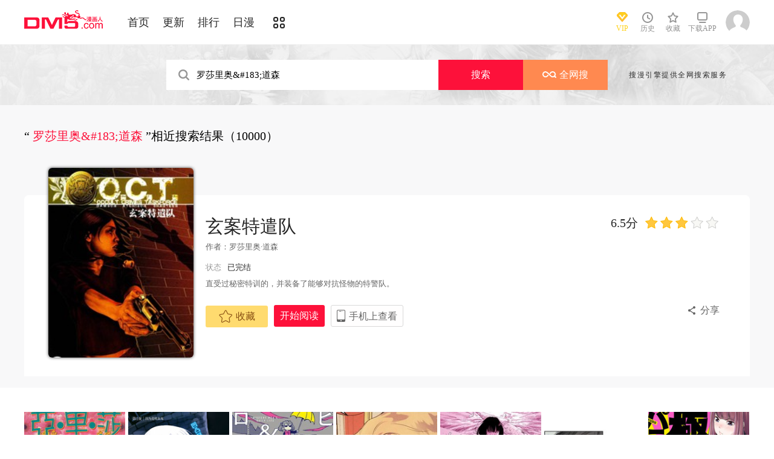

--- FILE ---
content_type: text/html; charset=utf-8
request_url: https://www.dm5.com/search?title=%E7%BD%97%E8%8E%8E%E9%87%8C%E5%A5%A5%C2%B7%E9%81%93%E6%A3%AE&language=1&f=2
body_size: 17649
content:
<!DOCTYPE html PUBLIC "-//W3C//DTD XHTML 1.0 Transitional//EN" "http://www.w3.org/TR/xhtml1/DTD/xhtml1-transitional.dtd">
<html xmlns="http://www.w3.org/1999/xhtml">
<head>
       <meta http-equiv="Content-Type" content="text/html; charset=utf-8" />
    <title>罗莎里奥&#183;道森漫画_漫画搜索_动漫屋</title>
    <meta content="动漫屋是漫画搜索、在线漫画为一体的平台，同时提供多得多在线阅读、我们将会为您提供最新最全的罗莎里奥&#183;道森漫画。" name="Description" />
    <meta content="罗莎里奥&#183;道森,罗莎里奥&#183;道森漫画,在线漫画" name="keywords" />
    <meta content="动漫屋:好漫画,为看漫画的人而生、dm5.com" name="Author" />
    <!--[if lt IE 9]>
            <script src="https://css122us.cdndm5.com/v202508200911/dm5/js/html5shiv.min.js"></script>
    <script src="https://css122us.cdndm5.com/v202508200911/dm5/js/respond.min.js"></script>
    <![endif]-->
    <link rel="stylesheet" href="https://css122us.cdndm5.com/v202508200911/dm5/css/style.css">
    <link rel="stylesheet" href="https://css122us.cdndm5.com/v202508200911/dm5/css/userinfo-vendor.css">
    <link rel="stylesheet" href="https://css122us.cdndm5.com/v202508200911/dm5/css/dm5_style.css" />
    <link rel="stylesheet" href="https://css122us.cdndm5.com/v202508200911/dm5/css/account.css" />
    <link rel="shortcut icon" href="https://css122us.cdndm5.com/v202508200911/dm5/images/dm5.ico" />
    <script src="https://css122us.cdndm5.com/v202508200911/dm5/js/vendor.js"></script>
    <script src="https://css122us.cdndm5.com/v202508200911/dm5/js/search.js"></script>
    <script src="https://css122us.cdndm5.com/v202508200911/dm5/js/login.js"></script>
    <script src="https://css122us.cdndm5.com/v202508200911/dm5/js/scripts.js"></script>
    <script src="https://css122us.cdndm5.com/v202508200911/dm5/js/jquery.cookie.js"></script>
    <script src="https://css122us.cdndm5.com/v202508200911/dm5/js/comics-dm5v3.js"></script>
    <script src="https://css122us.cdndm5.com/v202508200911/dm5/js/comm.js"></script>
    <script type="text/javascript">
        var isVip = false;        var isSupportPhoneRegister = false;    </script>
</head>
<body class="white">
    <!-- 页面头部 -->
    <header  class="header container-fluid ">
        <div class="container">
            <!-- 左侧logo -->
            <a href="/">
                <img class="header-logo" src="https://css122us.cdndm5.com/v202508200911/dm5/images/header-logo.png" />
            </a>
            <!-- 左侧菜单标题 -->
            <ul class="header-title">
                <li><a href="/" >首页</a></li>
                <li><a href="/manhua-new/" >更新</a></li>
                <li><a href="/manhua-rank/" >排行</a></li>
                <li><a href="/manhua-jp/"  >日漫</a></li>
                <li><a href="/manhua-list/" ><i class="icon icon-cat" style="font-size:19px;vertical-align: sub;"></i></a></li>
            </ul>
            <!-- 搜索栏 -->
            <div class="header-search">
                <!--<input id="txtKeywords" type="text" placeholder="山海逆战" data-default="山海逆战" data-isnew="1">
                <div class="header-search-list" style="display: none">
                </div>
                <a id="btnSearch" href="javascript:newsearch(1);">搜索</a>-->
            </div>
            <!-- 右侧菜单选项 -->
            <ul class="header-bar" >
                <li class="vip">
                    <a href="/vipindex/" >
                        <div class="header-vip"></div>
                        <p>VIP</p>
                    </a>
                </li>
                <li class="hover">
                    <a href="/comichistory/" data-isload="0" onmouseover="getreadhistorys(this)"target="_blank">
                        <i class="icon icon-clock"></i>
                        <p>历史</p>
                    </a>
                    <div class="hover-list">
                        <div class="block">
                            <p class="title">我看过的<a href="javascript:removereads(0);">清除记录</a></p>
                            <p class="login-title">登录后可同步云端阅读历史<a href="/login/" class="red">点击登录</a></p>
                            <ul>
                            </ul>
                            <a href="/comichistory/" class="bottom">全部历史(0)</a>
                        </div>
                        <div class="block">
                            <img src="https://css122us.cdndm5.com/v202508200911/dm5/images/readhistory-empty.png" />
                        </div>
                    </div>
                </li>
                <li class="hover">
                    <a href="/bookmarker/" data-isload="0" target="_blank">
                        <i class="icon icon-fav"></i>
                        <p>收藏</p>
                        <span class="red-sign"></span>
                    </a>
                </li>
                <li class="download">
                    <a href="/download/">
                        <i class="icon icon-down"></i>
                        <p>下载APP</p>
                    </a>
                </li>
            </ul>
            <!-- 登录头像 -->
            <div class="header_login hover">
                <a href="javascript:void(0);" class="js_header_login_btn">
                <img data-isload="0" class="header-avatar" src="https://css122us.cdndm5.com/dm5/images/mrtx.gif" ></a>
            </div>
        </div>
    </header>
    <div style="position: fixed;height: 100%;width: 100%;left: 0;top: 0;background-color: rgba(0,0,0,0.5);z-index:9999999999;display: none;" id="lb-win">
        <div class="lb-win-con" style="position:absolute;width: 100%;height: 100%;top: 0;left: 0;">
            <img src="https://css122us.cdndm5.com/v202508200911/dm5/images/dm5_gift.png" style="position: absolute;width: 100%;bottom: 0;left: 0;" onerror="$('#lb-win').hide();$('body').css('overflow', 'auto');" />
            <a href="javascript:void(0);" onclick="$('#lb-win').hide();$('body').css('overflow', 'auto');"><img src="https://css122us.cdndm5.com/v202508200911/dm5/images/top-lb-cross-pc.png" style="position: absolute;width: 3%;bottom: 0;right: 8.4%;margin-bottom: 36.2%;" /></a>
        </div>
    </div>
    <script type="text/javascript">
        function resizeLbWin(w, h){            if(window.innerHeight/window.innerWidth<h/w){                $('.lb-win-con').css('width', w*window.innerHeight/h + 'px');                $('.lb-win-con').css('left', (window.innerWidth-w*window.innerHeight/h)/2 + 'px');            }            else{                $('.lb-win-con').css('width', '100%');                $('.lb-win-con').css('left', '0px');            }        }        resizeLbWin(1440, 600);        $(window).resize(function(){            resizeLbWin(1440, 600);        });    </script>
    <div class="new-search-banner">
        <div class="container">
            <div class="new-search-input-form">
                <input id="txtKeywords" type="search" placeholder="山海逆战" data-default="山海逆战" value="罗莎里奥&amp;#183;道森" autocomplete="off" />
                <a id="btnSearch" class="new-search-input-form-btn-1" href="/search?title=罗莎里奥&amp;#183;道森&language=1" target="_self" title="搜索">搜索</a>
                <a id="btnSoman" class="new-search-input-form-btn-2" href="https://www.hisoman.com/search.html?keyword=罗莎里奥&amp;#183;道森" target="soman"><img src="https://css122us.cdndm5.com/v202508200911/dm5/images/soman.png" class="new-search-btn-logo" title="全网搜" />全网搜</a>
                <div class="new-search-list" style="display:none;">
                </div>
            </div>
            <p class="new-search-font">搜漫引擎提供全网搜索服务</p>
        </div>
    </div>
<link rel="stylesheet" href="https://css122us.cdndm5.com/v202508200911/dm5/css/share.css">
<section class="container-fluid bg-gray" style="overflow: visible;">
    <div class="container" style="overflow: visible;">
        <section class="box container pb20 overflow-Show">
            <header class="box-header">
                <h1>
                    <span class='small'>
                        “<span class='color-main'>
罗莎里奥&amp;#183;道森                        </span>”相近搜索结果（10000）                    </span>
                </h1>
            </header>
            <div class="box-body">
                <section class="mt70">
                    <div class="banner_detail_form">
                        <div class="cover">
                            <img src="https://mhfm6us.cdndm5.com/8/7815/7815_b.jpg">
                        </div>
                        <div class="info">
                            <p class="title">
                                <a href="/manhua-xuananteqiandui/" title="玄案特遣队" style="color: #252525;">玄案特遣队</a>
                                <span class="right">
                                    <span class="score">6.5分</span>
                                    <span class="star active"></span>
                                    <span class="star active"></span>
                                    <span class="star active"></span>
                                    <span class="star"></span>
                                    <span class="star"></span>
                                </span>
                            </p>
                            <p class="subtitle">
                                作者：<a href="/search?title=%e7%bd%97%e8%8e%8e%e9%87%8c%e5%a5%a5%c2%b7%e9%81%93%e6%a3%ae&language=1&f=2" target="_blank">罗莎里奥·道森</a>&nbsp;&nbsp;                            </p>
                            <p class="tip">
                                <span class="block">状态<span>已完结</span></span>
                            </p>
                            <p class="content">
                                直受过秘密特训的，并装备了能够对抗怪物的特警队。                            </p>
                            <div class="bottom" style="position:relative;">
                                <a href="javascript:void(0);" onclick="SetBookmarker(0, 7815, 0, 0)" class="btn-1 btn_collection" id="btn_collection7815" mid="7815" ><i class="icon icon-fav2"></i>收藏</a>
                                <a href="/m85434/" title="玄案特遣队 第4话" onclick="GetFirstChapterUrl(7815,this)" class="btn-2">开始阅读</a>
                                <a href="#" class="btn-3">
                                    手机上查看                                    <span class="code">
                                        <img src="https://css122us.cdndm5.com/v202508200911/dm5/images/manhua_pc_code_1.png">
                                        <p>扫码在手机上阅读</p>
                                    </span>
                                </a>
                                <a id="share" href="javascript:void(0);" class="btn-4" onclick="$('#shareForm').toggle();">分享</a>
                                <span id="shareForm" class="shareDetail">
                                    <a href="http://service.weibo.com/share/share.php?url=http%3a%2f%2fwww.dm5.com%2fmanhua-xuananteqiandui%2f&title=%e7%8e%84%e6%a1%88%e7%89%b9%e9%81%a3%e9%98%9f|%e7%9b%b4%e5%8f%97%e8%bf%87%e7%a7%98%e5%af%86%e7%89%b9%e8%ae%ad%e7%9a%84%ef%bc%8c%e5%b9%b6%e8%a3%85%e5%a4%87%e4%ba%86%e8%83%bd%e5%a4%9f%e5%af%b9%e6%8a%97%e6%80%aa%e7%89%a9%e7%9a%84...&pic=https://css122us.cdndm5.com/dm5/img/nopic.jpg" target="_blank"><img src="http://css122us.cdndm5.com/v202508200911/dm5/images/new/detail_share_1.png" alt="微博"></a>
                                    <a href="javascript:$('.weixin_div').show();$('.mask').show();"><img src="http://css122us.cdndm5.com/v202508200911/dm5/images/new/detail_share_2.png" alt="微信"></a>
                                    <a href="http://connect.qq.com/widget/shareqq/index.html?url=http%3a%2f%2fwww.dm5.com%2fmanhua-xuananteqiandui%2f&title=%e7%8e%84%e6%a1%88%e7%89%b9%e9%81%a3%e9%98%9f&summary=%e7%9b%b4%e5%8f%97%e8%bf%87%e7%a7%98%e5%af%86%e7%89%b9%e8%ae%ad%e7%9a%84%ef%bc%8c%e5%b9%b6%e8%a3%85%e5%a4%87%e4%ba%86%e8%83%bd%e5%a4%9f%e5%af%b9%e6%8a%97%e6%80%aa%e7%89%a9%e7%9a%84...&pics=https://css122us.cdndm5.com/dm5/img/nopic.jpg" target="_blank"><img src="http://css122us.cdndm5.com/v202508200911/dm5/images/new/detail_share_3.png" alt="QQ"></a>
                                    <a href="http://www.douban.com/recommend/?url=http%3a%2f%2fwww.dm5.com%2fmanhua-xuananteqiandui%2f&title=%e7%8e%84%e6%a1%88%e7%89%b9%e9%81%a3%e9%98%9f" target="_blank"><img src="http://css122us.cdndm5.com/v202508200911/dm5/images/new/detail_share_4.png" alt="豆瓣"></a>
                                    <span></span>
                                    <em></em>
                                </span>
                            </div>
                        </div>
                    </div>
                </section>
            </div>
            <footer></footer>
        </section>
    </div>
</section>
<section class="box container  pb40 overflow-Show ">
    <div class="box-body">
        <ul class="mh-list col7">
            <li>
                <div class="mh-item">
                    <p class="mh-cover "                       style="background-image: url(https://mhfm6us.cdndm5.com/4/3225/3225_b.jpg)">
                    </p>
                    <div class="mh-item-detali">
                        <h2 class="title">
                            <a href="/manhua-yalisha/" title="亚里莎">亚里莎</a>
                        </h2>
                        <p class="zl">
                            <span>评分:</span><span class="mh-star-line star-3"></span>
                        </p>
                        <p class="chapter" style="white-space:nowrap;overflow:hidden;text-overflow:ellipsis;">
                            <span>完结</span><a href="/m36259/" title="亚里莎 第4卷" target="_blank">第4卷 </a>
                        </p>
                    </div>
                    <div class="mh-tip-wrap">
                        <div class="mh-item-tip">
                            <a href="/manhua-yalisha/" title="亚里莎">
                                <p class="mh-cover tip"                                   style="background-image: url(https://mhfm6us.cdndm5.com/4/3225/3225_b.jpg)">
                                </p>
                            </a>
                            <div class="mh-item-tip-detali">
                                <h2 class="title">
                                    <a href="/manhua-yalisha/" title="亚里莎">亚里莎</a>
                                    <span class="mh-star star-3"></span>
                                </h2>
                                <p class="author">
                                    <span>作者：</span><span>
<a href="/search?title=%e6%9d%89%e6%83%a0%e7%be%8e%e5%ad%90&language=1&f=2" target="_blank">杉惠美子</a>                                    </span>
                                </p>
                                <p class="chapter" style="white-space:nowrap;overflow:hidden;text-overflow:ellipsis;">
                                    <span>完结</span><a href="/m36259/" title="亚里莎 第4卷" target="_blank">第4卷 </a>
                                </p>
                                <div class="desc">
                                    年芳十五岁的来御亚里莎,
是一位具有灵力的美少女。
但来...                                </div>
                                <p>
                                    <a class="btn" href="/m36259/" title="亚里莎 第4卷" onclick="GetFirstChapterUrl(3225, this)">开始阅读</a>
                                </p>
                            </div>
                        </div>
                    </div>
                </div>
            </li>
            <li>
                <div class="mh-item">
                    <p class="mh-cover "                       style="background-image: url(https://mhfm5us.cdndm5.com/22/21141/20151206223011_180x240_28.jpg)">
                    </p>
                    <div class="mh-item-detali">
                        <h2 class="title">
                            <a href="/manhua-aociyuaiersha/" title="奥兹与艾尔莎">奥兹与艾尔莎</a>
                        </h2>
                        <p class="zl">
                            <span>评分:</span><span class="mh-star-line star-3"></span>
                        </p>
                        <p class="chapter" style="white-space:nowrap;overflow:hidden;text-overflow:ellipsis;">
                            <span>完结</span><a href="/m422866/" title="奥兹与艾尔莎 第15话" target="_blank">第15话 最终夜：这样就好了</a>
                        </p>
                    </div>
                    <div class="mh-tip-wrap">
                        <div class="mh-item-tip">
                            <a href="/manhua-aociyuaiersha/" title="奥兹与艾尔莎">
                                <p class="mh-cover tip"                                   style="background-image: url(https://mhfm9us.cdndm5.com/22/21141/20151206223138_480x369_97.jpg)">
                                </p>
                            </a>
                            <div class="mh-item-tip-detali">
                                <h2 class="title">
                                    <a href="/manhua-aociyuaiersha/" title="奥兹与艾尔莎">奥兹与艾尔莎</a>
                                    <span class="mh-star star-3"></span>
                                </h2>
                                <p class="author">
                                    <span>作者：</span><span>
<a href="/search?title=%e6%a6%8a%e5%8e%9f%e5%ae%97%e3%80%85&language=1&f=2" target="_blank">榊原宗々</a>                                    </span>
                                </p>
                                <p class="chapter" style="white-space:nowrap;overflow:hidden;text-overflow:ellipsis;">
                                    <span>完结</span><a href="/m422866/" title="奥兹与艾尔莎 第15话" target="_blank">第15话 最终夜：这样就好了</a>
                                </p>
                                <div class="desc">
                                    不吸血的吸血鬼兄妹奥兹与艾尔莎融入于人类社会中过这安稳...                                </div>
                                <p>
                                    <a class="btn" href="/m422866/" title="奥兹与艾尔莎 第15话" onclick="GetFirstChapterUrl(21141, this)">开始阅读</a>
                                </p>
                            </div>
                        </div>
                    </div>
                </div>
            </li>
            <li>
                <div class="mh-item">
                    <p class="mh-cover "                       style="background-image: url(https://mhfm9us.cdndm5.com/60/59719/20200510115149_180x240_24.jpg)">
                    </p>
                    <div class="mh-item-detali">
                        <h2 class="title">
                            <a href="/manhua-binkeyuluosha/" title="宾克与罗莎">宾克与罗莎</a>
                        </h2>
                        <p class="zl">
                            <span>评分:</span><span class="mh-star-line star-3"></span>
                        </p>
                        <p class="chapter" style="white-space:nowrap;overflow:hidden;text-overflow:ellipsis;">
                            <span>最新</span><a href="/m1104003/" title="官网杂图" target="_blank">官网杂图 </a>
                        </p>
                    </div>
                    <div class="mh-tip-wrap">
                        <div class="mh-item-tip">
                            <a href="/manhua-binkeyuluosha/" title="宾克与罗莎">
                                <p class="mh-cover tip"                                   style="background-image: url(https://mhfm1us.cdndm5.com/60/59719/20200510115206_480x369_83.jpg)">
                                </p>
                            </a>
                            <div class="mh-item-tip-detali">
                                <h2 class="title">
                                    <a href="/manhua-binkeyuluosha/" title="宾克与罗莎">宾克与罗莎</a>
                                    <span class="mh-star star-3"></span>
                                </h2>
                                <p class="author">
                                    <span>作者：</span><span>
<a href="/search?title=%e6%a8%a1%e9%80%a0%e3%82%af%e3%83%aa%e3%82%b9%e3%82%bf%e3%83%ab+&language=1&f=2" target="_blank">模造クリスタル </a>                                    </span>
                                </p>
                                <p class="chapter" style="white-space:nowrap;overflow:hidden;text-overflow:ellipsis;">
                                    <span>最新</span><a href="/m1104003/" title="官网杂图" target="_blank">官网杂图 </a>
                                </p>
                                <div class="desc">
                                    「不需要哦，普通朋友什么的」在被丢弃的野营车里住着的少...                                </div>
                                <p>
                                    <a class="btn" href="/m1104003/" title="官网杂图" onclick="GetFirstChapterUrl(59719, this)">开始阅读</a>
                                </p>
                            </div>
                        </div>
                    </div>
                </div>
            </li>
            <li>
                <div class="mh-item">
                    <p class="mh-cover "                       style="background-image: url(https://mhfm4us.cdndm5.com/92/91835/20250821183801_180x240_15.jpg)">
                    </p>
                    <div class="mh-item-detali">
                        <h2 class="title">
                            <a href="/manhua-aluoshazhihua/" title="阿罗莎之花">阿罗莎之花</a>
                        </h2>
                        <p class="zl">
                            <span>评分:</span><span class="mh-star-line star-3"></span>
                        </p>
                        <p class="chapter" style="white-space:nowrap;overflow:hidden;text-overflow:ellipsis;">
                            <span>完结</span><a href="/m1679702/" title="后记" target="_blank">后记 </a>
                        </p>
                    </div>
                    <div class="mh-tip-wrap">
                        <div class="mh-item-tip">
                            <a href="/manhua-aluoshazhihua/" title="阿罗莎之花">
                                <p class="mh-cover tip"                                   style="background-image: url(https://mhfm9us.cdndm5.com/92/91835/20250821183801_480x369_52.jpg)">
                                </p>
                            </a>
                            <div class="mh-item-tip-detali">
                                <h2 class="title">
                                    <a href="/manhua-aluoshazhihua/" title="阿罗莎之花">阿罗莎之花</a>
                                    <span class="mh-star star-3"></span>
                                </h2>
                                <p class="author">
                                    <span>作者：</span><span>
<a href="/search?title=%e4%bd%9a%e5%90%8d&language=1&f=2" target="_blank">佚名</a>                                    </span>
                                </p>
                                <p class="chapter" style="white-space:nowrap;overflow:hidden;text-overflow:ellipsis;">
                                    <span>完结</span><a href="/m1679702/" title="后记" target="_blank">后记 </a>
                                </p>
                                <div class="desc">
                                    欢迎观看漫画阿罗莎之花                                </div>
                                <p>
                                    <a class="btn" href="/m1679702/" title="后记" onclick="GetFirstChapterUrl(91835, this)">开始阅读</a>
                                </p>
                            </div>
                        </div>
                    </div>
                </div>
            </li>
            <li>
                <div class="mh-item">
                    <p class="mh-cover "                       style="background-image: url(https://mhfm6us.cdndm5.com/87/86527/20241029140640_180x240_18.jpg)">
                    </p>
                    <div class="mh-item-detali">
                        <h2 class="title">
                            <a href="/manhua-mega-luoshaliya/" title="MEGA罗莎莉亚">MEGA罗莎莉亚</a>
                        </h2>
                        <p class="zl">
                            <span>评分:</span><span class="mh-star-line star-3"></span>
                        </p>
                        <p class="chapter" style="white-space:nowrap;overflow:hidden;text-overflow:ellipsis;">
                            <span>最新</span><a href="/m1736158/" title="MEGA罗莎莉亚 第21话" target="_blank">第21话 </a>
                        </p>
                    </div>
                    <div class="mh-tip-wrap">
                        <div class="mh-item-tip">
                            <a href="/manhua-mega-luoshaliya/" title="MEGA罗莎莉亚">
                                <p class="mh-cover tip"                                   style="background-image: url(https://mhfm2us.cdndm5.com/87/86527/20241029140708_480x369_88.jpg)">
                                </p>
                            </a>
                            <div class="mh-item-tip-detali">
                                <h2 class="title">
                                    <a href="/manhua-mega-luoshaliya/" title="MEGA罗莎莉亚">MEGA罗莎莉亚</a>
                                    <span class="mh-star star-3"></span>
                                </h2>
                                <p class="author">
                                    <span>作者：</span><span>
<a href="/search?title=%e3%81%bf%e3%82%84%e3%81%be%e3%82%8b%e3%82%93&language=1&f=2" target="_blank">みやまるん</a>                                    </span>
                                </p>
                                <p class="chapter" style="white-space:nowrap;overflow:hidden;text-overflow:ellipsis;">
                                    <span>最新</span><a href="/m1736158/" title="MEGA罗莎莉亚 第21话" target="_blank">第21话 </a>
                                </p>
                                <div class="desc">
                                    这才是真正的恶役千金，荣光之路上的碍事者格杀勿论。操纵...                                </div>
                                <p>
                                    <a class="btn" href="/m1736158/" title="MEGA罗莎莉亚 第21话" onclick="GetFirstChapterUrl(86527, this)">开始阅读</a>
                                </p>
                            </div>
                        </div>
                    </div>
                </div>
            </li>
            <li>
                <div class="mh-item">
                    <p class="mh-cover "                       style="background-image: url(https://mhfm2us.cdndm5.com/76/75150/20220125135538_180x240_10.jpg)">
                    </p>
                    <div class="mh-item-detali">
                        <h2 class="title">
                            <a href="/manhua-duofeiaosensuo/" title="多菲奥森索">多菲奥森索</a>
                        </h2>
                        <p class="zl">
                            <span>评分:</span><span class="mh-star-line star-3"></span>
                        </p>
                        <p class="chapter" style="white-space:nowrap;overflow:hidden;text-overflow:ellipsis;">
                            <span>最新</span><a href="/m1685891/" title="多菲奥森索 第8话" target="_blank">第8话 </a>
                        </p>
                    </div>
                    <div class="mh-tip-wrap">
                        <div class="mh-item-tip">
                            <a href="/manhua-duofeiaosensuo/" title="多菲奥森索">
                                <p class="mh-cover tip"                                   style="background-image: url(https://mhfm6us.cdndm5.com/76/75150/20220125135714_480x369_62.jpg)">
                                </p>
                            </a>
                            <div class="mh-item-tip-detali">
                                <h2 class="title">
                                    <a href="/manhua-duofeiaosensuo/" title="多菲奥森索">多菲奥森索</a>
                                    <span class="mh-star star-3"></span>
                                </h2>
                                <p class="author">
                                    <span>作者：</span><span>
<a href="/search?title=%ea%b9%80%eb%b9%a0&language=1&f=2" target="_blank">김빠</a>                                    </span>
                                </p>
                                <p class="chapter" style="white-space:nowrap;overflow:hidden;text-overflow:ellipsis;">
                                    <span>最新</span><a href="/m1685891/" title="多菲奥森索 第8话" target="_blank">第8话 </a>
                                </p>
                                <div class="desc">
                                    “你在想什麼？“ “我在想一個男人。 京賢在深吻中停了下...                                </div>
                                <p>
                                    <a class="btn" href="/m1685891/" title="多菲奥森索 第8话" onclick="GetFirstChapterUrl(75150, this)">开始阅读</a>
                                </p>
                            </div>
                        </div>
                    </div>
                </div>
            </li>
            <li>
                <div class="mh-item">
                    <p class="mh-cover "                       style="background-image: url(https://mhfm2us.cdndm5.com/67/66265/20210127114347_180x240_28.jpg)">
                    </p>
                    <div class="mh-item-detali">
                        <h2 class="title">
                            <a href="/manhua-jidaoaoke/" title="极道奥客">极道奥客</a>
                        </h2>
                        <p class="zl">
                            <span>评分:</span><span class="mh-star-line star-3"></span>
                        </p>
                        <p class="chapter" style="white-space:nowrap;overflow:hidden;text-overflow:ellipsis;">
                            <span>最新</span><a href="/m1334390/" title="极道奥客 第39话" target="_blank">第39话 </a>
                        </p>
                    </div>
                    <div class="mh-tip-wrap">
                        <div class="mh-item-tip">
                            <a href="/manhua-jidaoaoke/" title="极道奥客">
                                <p class="mh-cover tip"                                   style="background-image: url(https://mhfm3us.cdndm5.com/67/66265/20210127114422_480x369_74.jpg)">
                                </p>
                            </a>
                            <div class="mh-item-tip-detali">
                                <h2 class="title">
                                    <a href="/manhua-jidaoaoke/" title="极道奥客">极道奥客</a>
                                    <span class="mh-star star-3"></span>
                                </h2>
                                <p class="author">
                                    <span>作者：</span><span>
<a href="/search?title=%e3%81%be%e3%81%a4%e3%81%9f%e3%81%91%e3%81%86%e3%82%81+%e6%ad%a6%e5%85%ad%e7%94%b2%e7%90%86%e8%a1%a3&language=1&f=2" target="_blank">まつたけうめ 武六甲理衣</a>                                    </span>
                                </p>
                                <p class="chapter" style="white-space:nowrap;overflow:hidden;text-overflow:ellipsis;">
                                    <span>最新</span><a href="/m1334390/" title="极道奥客 第39话" target="_blank">第39话 </a>
                                </p>
                                <div class="desc">
                                    麻辣警花之黑道大哥爱上我的马桶圈                                </div>
                                <p>
                                    <a class="btn" href="/m1334390/" title="极道奥客 第39话" onclick="GetFirstChapterUrl(66265, this)">开始阅读</a>
                                </p>
                            </div>
                        </div>
                    </div>
                </div>
            </li>
            <li>
                <div class="mh-item">
                    <p class="mh-cover "                       style="background-image: url(https://mhfm7us.cdndm5.com/63/62511/20200829183636_180x240_27.jpg)">
                    </p>
                    <div class="mh-item-detali">
                        <h2 class="title">
                            <a href="/manhua-aosailuoxiaozi/" title="奥赛罗小子">奥赛罗小子</a>
                        </h2>
                        <p class="zl">
                            <span>评分:</span><span class="mh-star-line star-3"></span>
                        </p>
                        <p class="chapter" style="white-space:nowrap;overflow:hidden;text-overflow:ellipsis;">
                            <span>完结</span><a href="/m1050844/" title="奥赛罗小子 第1话" target="_blank">第1话 </a>
                        </p>
                    </div>
                    <div class="mh-tip-wrap">
                        <div class="mh-item-tip">
                            <a href="/manhua-aosailuoxiaozi/" title="奥赛罗小子">
                                <p class="mh-cover tip"                                   style="background-image: url(https://mhfm9us.cdndm5.com/63/62511/20200829183658_480x369_123.jpg)">
                                </p>
                            </a>
                            <div class="mh-item-tip-detali">
                                <h2 class="title">
                                    <a href="/manhua-aosailuoxiaozi/" title="奥赛罗小子">奥赛罗小子</a>
                                    <span class="mh-star star-3"></span>
                                </h2>
                                <p class="author">
                                    <span>作者：</span><span>
<a href="/search?title=%e8%83%9c%e7%94%b0%e6%96%87&language=1&f=2" target="_blank">胜田文</a>                                    </span>
                                </p>
                                <p class="chapter" style="white-space:nowrap;overflow:hidden;text-overflow:ellipsis;">
                                    <span>完结</span><a href="/m1050844/" title="奥赛罗小子 第1话" target="_blank">第1话 </a>
                                </p>
                                <div class="desc">
                                    在只有黑与白的世界
存在着···希望？！                                </div>
                                <p>
                                    <a class="btn" href="/m1050844/" title="奥赛罗小子 第1话" onclick="GetFirstChapterUrl(62511, this)">开始阅读</a>
                                </p>
                            </div>
                        </div>
                    </div>
                </div>
            </li>
            <li>
                <div class="mh-item">
                    <p class="mh-cover "                       style="background-image: url(https://mhfm5us.cdndm5.com/32/31548/20160825231720_180x240_28.jpg)">
                    </p>
                    <div class="mh-item-detali">
                        <h2 class="title">
                            <a href="/manhua-vs-yasenluoping/" title="VS亚森罗苹">VS亚森罗苹</a>
                        </h2>
                        <p class="zl">
                            <span>评分:</span><span class="mh-star-line star-3"></span>
                        </p>
                        <p class="chapter" style="white-space:nowrap;overflow:hidden;text-overflow:ellipsis;">
                            <span>最新</span><a href="/m409783/" title="VS亚森罗苹 第3话" target="_blank">第3话 皇后的项链</a>
                        </p>
                    </div>
                    <div class="mh-tip-wrap">
                        <div class="mh-item-tip">
                            <a href="/manhua-vs-yasenluoping/" title="VS亚森罗苹">
                                <p class="mh-cover tip"                                   style="background-image: url(https://mhfm1us.cdndm5.com/32/31548/20160825232246_480x369_96.jpg)">
                                </p>
                            </a>
                            <div class="mh-item-tip-detali">
                                <h2 class="title">
                                    <a href="/manhua-vs-yasenluoping/" title="VS亚森罗苹">VS亚森罗苹</a>
                                    <span class="mh-star star-3"></span>
                                </h2>
                                <p class="author">
                                    <span>作者：</span><span>
<a href="/search?title=%e9%bd%90%e8%97%a4%e5%8d%83%e7%a9%97&language=1&f=2" target="_blank">齐藤千穗</a>                                    </span>
                                </p>
                                <p class="chapter" style="white-space:nowrap;overflow:hidden;text-overflow:ellipsis;">
                                    <span>最新</span><a href="/m409783/" title="VS亚森罗苹 第3话" target="_blank">第3话 皇后的项链</a>
                                </p>
                                <div class="desc">
                                    传说中的怪盗绅士，将随著夜晚降临……位于二十世纪初的巴...                                </div>
                                <p>
                                    <a class="btn" href="/m409783/" title="VS亚森罗苹 第3话" onclick="GetFirstChapterUrl(31548, this)">开始阅读</a>
                                </p>
                            </div>
                        </div>
                    </div>
                </div>
            </li>
            <li>
                <div class="mh-item">
                    <p class="mh-cover "                       style="background-image: url(https://mhfm4us.cdndm5.com/12/11918/20190318110122_180x240_17.jpg)">
                    </p>
                    <div class="mh-item-detali">
                        <h2 class="title">
                            <a href="/manhua-shashoumaliao/" title="杀手马里奥">杀手马里奥</a>
                        </h2>
                        <p class="zl">
                            <span>评分:</span><span class="mh-star-line star-3"></span>
                        </p>
                        <p class="chapter" style="white-space:nowrap;overflow:hidden;text-overflow:ellipsis;">
                            <span>最新</span><a href="/m161504/" title="杀手马里奥 第1话" target="_blank">第1话 </a>
                        </p>
                    </div>
                    <div class="mh-tip-wrap">
                        <div class="mh-item-tip">
                            <a href="/manhua-shashoumaliao/" title="杀手马里奥">
                                <p class="mh-cover tip"                                   style="background-image: url(https://mhfm6us.cdndm5.com/12/11918/20190318110145_480x369_59.jpg)">
                                </p>
                            </a>
                            <div class="mh-item-tip-detali">
                                <h2 class="title">
                                    <a href="/manhua-shashoumaliao/" title="杀手马里奥">杀手马里奥</a>
                                    <span class="mh-star star-3"></span>
                                </h2>
                                <p class="author">
                                    <span>作者：</span><span>
<a href="/search?title=%e5%b2%b8%e6%9c%ac%e9%bd%90%e5%8f%b2&language=1&f=2" target="_blank">岸本齐史</a>                                    </span>
                                </p>
                                <p class="chapter" style="white-space:nowrap;overflow:hidden;text-overflow:ellipsis;">
                                    <span>最新</span><a href="/m161504/" title="杀手马里奥 第1话" target="_blank">第1话 </a>
                                </p>
                                <div class="desc">
                                    杀手马里奥漫画 ，《火影忍者》作者岸本齐史新连载！？讲诉...                                </div>
                                <p>
                                    <a class="btn" href="/m161504/" title="杀手马里奥 第1话" onclick="GetFirstChapterUrl(11918, this)">开始阅读</a>
                                </p>
                            </div>
                        </div>
                    </div>
                </div>
            </li>
            <li>
                <div class="mh-item">
                    <p class="mh-cover "                       style="background-image: url(https://mhfm8us.cdndm5.com/35/34800/20170116162641_180x240_24.jpg)">
                    </p>
                    <div class="mh-item-detali">
                        <h2 class="title">
                            <a href="/manhua-shashibiyaluomanshi/" title="莎士比亚罗曼史">莎士比亚罗曼史</a>
                        </h2>
                        <p class="zl">
                            <span>评分:</span><span class="mh-star-line star-3"></span>
                        </p>
                        <p class="chapter" style="white-space:nowrap;overflow:hidden;text-overflow:ellipsis;">
                            <span>完结</span><a href="/m452427/" title="莎士比亚罗曼史 第1话" target="_blank">第1话 </a>
                        </p>
                    </div>
                    <div class="mh-tip-wrap">
                        <div class="mh-item-tip">
                            <a href="/manhua-shashibiyaluomanshi/" title="莎士比亚罗曼史">
                                <p class="mh-cover tip"                                   style="background-image: url(https://mhfm9us.cdndm5.com/35/34800/20170116162803_480x369_69.jpg)">
                                </p>
                            </a>
                            <div class="mh-item-tip-detali">
                                <h2 class="title">
                                    <a href="/manhua-shashibiyaluomanshi/" title="莎士比亚罗曼史">莎士比亚罗曼史</a>
                                    <span class="mh-star star-3"></span>
                                </h2>
                                <p class="author">
                                    <span>作者：</span><span>
<a href="/search?title=%e5%86%ac%e4%b9%83%e9%83%81%e4%b9%9f&language=1&f=2" target="_blank">冬乃郁也</a>                                    </span>
                                </p>
                                <p class="chapter" style="white-space:nowrap;overflow:hidden;text-overflow:ellipsis;">
                                    <span>完结</span><a href="/m452427/" title="莎士比亚罗曼史 第1话" target="_blank">第1话 </a>
                                </p>
                                <div class="desc">
                                    耽美漫画，莎士比亚罗曼史                                </div>
                                <p>
                                    <a class="btn" href="/m452427/" title="莎士比亚罗曼史 第1话" onclick="GetFirstChapterUrl(34800, this)">开始阅读</a>
                                </p>
                            </div>
                        </div>
                    </div>
                </div>
            </li>
            <li>
                <div class="mh-item">
                    <p class="mh-cover "                       style="background-image: url(https://mhfm9us.cdndm5.com/36/35791/20190203161501_180x240_16.jpg)">
                    </p>
                    <div class="mh-item-detali">
                        <h2 class="title">
                            <a href="/manhua-shashibiyazhenghouqun/" title="莎士比亚罗曼史">莎士比亚罗曼史</a>
                        </h2>
                        <p class="zl">
                            <span>评分:</span><span class="mh-star-line star-3"></span>
                        </p>
                        <p class="chapter" style="white-space:nowrap;overflow:hidden;text-overflow:ellipsis;">
                            <span>完结</span><a href="/m471944/" title="莎士比亚罗曼史 第1卷" target="_blank">第1卷 </a>
                        </p>
                    </div>
                    <div class="mh-tip-wrap">
                        <div class="mh-item-tip">
                            <a href="/manhua-shashibiyazhenghouqun/" title="莎士比亚罗曼史">
                                <p class="mh-cover tip"                                   style="background-image: url(https://mhfm4us.cdndm5.com/36/35791/20190203161601_480x369_48.jpg)">
                                </p>
                            </a>
                            <div class="mh-item-tip-detali">
                                <h2 class="title">
                                    <a href="/manhua-shashibiyazhenghouqun/" title="莎士比亚罗曼史">莎士比亚罗曼史</a>
                                    <span class="mh-star star-3"></span>
                                </h2>
                                <p class="author">
                                    <span>作者：</span><span>
<a href="/search?title=%e5%86%ac%e4%b9%83%e9%83%81%e4%b9%9f&language=1&f=2" target="_blank">冬乃郁也</a>                                    </span>
                                </p>
                                <p class="chapter" style="white-space:nowrap;overflow:hidden;text-overflow:ellipsis;">
                                    <span>完结</span><a href="/m471944/" title="莎士比亚罗曼史 第1卷" target="_blank">第1卷 </a>
                                </p>
                                <div class="desc">
                                    在戲劇界被人稱呼為『王子殿下』的葵擁有只要看到或演到好...                                </div>
                                <p>
                                    <a class="btn" href="/m471944/" title="莎士比亚罗曼史 第1卷" onclick="GetFirstChapterUrl(35791, this)">开始阅读</a>
                                </p>
                            </div>
                        </div>
                    </div>
                </div>
            </li>
            <li>
                <div class="mh-item">
                    <p class="mh-cover "                       style="background-image: url(https://mhfm1us.cdndm5.com/63/62101/20200814092724_180x240_18.jpg)">
                    </p>
                    <div class="mh-item-detali">
                        <h2 class="title">
                            <a href="/manhua-senlinlidedan/" title="森林里的丹">森林里的丹</a>
                        </h2>
                        <p class="zl">
                            <span>评分:</span><span class="mh-star-line star-3"></span>
                        </p>
                        <p class="chapter" style="white-space:nowrap;overflow:hidden;text-overflow:ellipsis;">
                            <span>最新</span><a href="/m1733806/" title="森林里的丹 第80话" target="_blank">第80话 </a>
                        </p>
                    </div>
                    <div class="mh-tip-wrap">
                        <div class="mh-item-tip">
                            <a href="/manhua-senlinlidedan/" title="森林里的丹">
                                <p class="mh-cover tip"                                   style="background-image: url(https://mhfm1us.cdndm5.com/63/62101/20200814092751_480x369_40.jpg)">
                                </p>
                            </a>
                            <div class="mh-item-tip-detali">
                                <h2 class="title">
                                    <a href="/manhua-senlinlidedan/" title="森林里的丹">森林里的丹</a>
                                    <span class="mh-star star-3"></span>
                                </h2>
                                <p class="author">
                                    <span>作者：</span><span>
<a href="/search?title=%eb%8b%a4%ed%99%8d&language=1&f=2" target="_blank">다홍</a>                                    </span>
                                </p>
                                <p class="chapter" style="white-space:nowrap;overflow:hidden;text-overflow:ellipsis;">
                                    <span>最新</span><a href="/m1733806/" title="森林里的丹 第80话" target="_blank">第80话 </a>
                                </p>
                                <div class="desc">
                                    從某個瞬間開始停止成長的“丹“
爲了躲避人們而逃到樹林...                                </div>
                                <p>
                                    <a class="btn" href="/m1733806/" title="森林里的丹 第80话" onclick="GetFirstChapterUrl(62101, this)">开始阅读</a>
                                </p>
                            </div>
                        </div>
                    </div>
                </div>
            </li>
            <li>
                <div class="mh-item">
                    <p class="mh-cover "                       style="background-image: url(https://mhfm5us.cdndm5.com/44/43350/20180722231200_180x240_20.jpg)">
                    </p>
                    <div class="mh-item-detali">
                        <h2 class="title">
                            <a href="/manhua-erchongsenluojiejie/" title="二重森罗结界">二重森罗结界</a>
                        </h2>
                        <p class="zl">
                            <span>评分:</span><span class="mh-star-line star-3"></span>
                        </p>
                        <p class="chapter" style="white-space:nowrap;overflow:hidden;text-overflow:ellipsis;">
                            <span>完结</span><a href="/m637286/" title="二重森罗结界 第1话" target="_blank">第1话 </a>
                        </p>
                    </div>
                    <div class="mh-tip-wrap">
                        <div class="mh-item-tip">
                            <a href="/manhua-erchongsenluojiejie/" title="二重森罗结界">
                                <p class="mh-cover tip"                                   style="background-image: url(https://mhfm8us.cdndm5.com/44/43350/20180722231252_480x369_60.jpg)">
                                </p>
                            </a>
                            <div class="mh-item-tip-detali">
                                <h2 class="title">
                                    <a href="/manhua-erchongsenluojiejie/" title="二重森罗结界">二重森罗结界</a>
                                    <span class="mh-star star-3"></span>
                                </h2>
                                <p class="author">
                                    <span>作者：</span><span>
<a href="/search?title=%e3%81%8b%e3%81%98%e3%82%80%e3%82%89%e3%82%ab%e3%82%b8%e3%83%9e+&language=1&f=2" target="_blank">かじむらカジマ </a>                                    </span>
                                </p>
                                <p class="chapter" style="white-space:nowrap;overflow:hidden;text-overflow:ellipsis;">
                                    <span>完结</span><a href="/m637286/" title="二重森罗结界 第1话" target="_blank">第1话 </a>
                                </p>
                                <div class="desc">
                                    二重森罗结界漫画 ，界组，紫妈老牛吃嫩草的甜蜜故事~                                </div>
                                <p>
                                    <a class="btn" href="/m637286/" title="二重森罗结界 第1话" onclick="GetFirstChapterUrl(43350, this)">开始阅读</a>
                                </p>
                            </div>
                        </div>
                    </div>
                </div>
            </li>
            <li>
                <div class="mh-item">
                    <p class="mh-cover "                       style="background-image: url(https://mhfm9us.cdndm5.com/4/3901/3901.jpg)">
                    </p>
                    <div class="mh-item-detali">
                        <h2 class="title">
                            <a href="/manhua-guaidaoyasenluoping/" title="怪盗亚森罗苹">怪盗亚森罗苹</a>
                        </h2>
                        <p class="zl">
                            <span>评分:</span><span class="mh-star-line star-3"></span>
                        </p>
                        <p class="chapter" style="white-space:nowrap;overflow:hidden;text-overflow:ellipsis;">
                            <span>完结</span><a href="/m44068/" title="怪盗亚森罗苹 第5卷" target="_blank">第5卷 </a>
                        </p>
                    </div>
                    <div class="mh-tip-wrap">
                        <div class="mh-item-tip">
                            <a href="/manhua-guaidaoyasenluoping/" title="怪盗亚森罗苹">
                                <p class="mh-cover tip"                                   style="background-image: url(https://mhfm9us.cdndm5.com/4/3901/3901.jpg)">
                                </p>
                            </a>
                            <div class="mh-item-tip-detali">
                                <h2 class="title">
                                    <a href="/manhua-guaidaoyasenluoping/" title="怪盗亚森罗苹">怪盗亚森罗苹</a>
                                    <span class="mh-star star-3"></span>
                                </h2>
                                <p class="author">
                                    <span>作者：</span><span>
<a href="/search?title=%e4%b8%80%e5%b3%b0%e5%a4%a7%e4%ba%8c&language=1&f=2" target="_blank">一峰大二</a>                                    </span>
                                </p>
                                <p class="chapter" style="white-space:nowrap;overflow:hidden;text-overflow:ellipsis;">
                                    <span>完结</span><a href="/m44068/" title="怪盗亚森罗苹 第5卷" target="_blank">第5卷 </a>
                                </p>
                                <div class="desc">
                                    莫理斯．盧布朗四十二歲那年用筆塑造了怪盜亞森．羅蘋，這...                                </div>
                                <p>
                                    <a class="btn" href="/m44068/" title="怪盗亚森罗苹 第5卷" onclick="GetFirstChapterUrl(3901, this)">开始阅读</a>
                                </p>
                            </div>
                        </div>
                    </div>
                </div>
            </li>
            <li>
                <div class="mh-item">
                    <p class="mh-cover "                       style="background-image: url(https://mhfm8us.cdndm5.com/79/78164/20220525171135_180x240_19.jpg)">
                    </p>
                    <div class="mh-item-detali">
                        <h2 class="title">
                            <a href="/manhua-modengsenluojingjie/" title="摩登森罗境界">摩登森罗境界</a>
                        </h2>
                        <p class="zl">
                            <span>评分:</span><span class="mh-star-line star-2"></span>
                        </p>
                        <p class="chapter" style="white-space:nowrap;overflow:hidden;text-overflow:ellipsis;">
                            <span>最新</span><a href="/m1274006/" title="摩登森罗境界 第1话" target="_blank">第1话 幽灵学院与摩登少女</a>
                        </p>
                    </div>
                    <div class="mh-tip-wrap">
                        <div class="mh-item-tip">
                            <a href="/manhua-modengsenluojingjie/" title="摩登森罗境界">
                                <p class="mh-cover tip"                                   style="background-image: url(https://mhfm7us.cdndm5.com/79/78164/20220525171155_480x369_68.jpg)">
                                </p>
                            </a>
                            <div class="mh-item-tip-detali">
                                <h2 class="title">
                                    <a href="/manhua-modengsenluojingjie/" title="摩登森罗境界">摩登森罗境界</a>
                                    <span class="mh-star star-2"></span>
                                </h2>
                                <p class="author">
                                    <span>作者：</span><span>
<a href="/search?title=%e3%81%8d%e3%81%8f%e3%82%89%e3%81%92&language=1&f=2" target="_blank">きくらげ</a>                                    </span>
                                </p>
                                <p class="chapter" style="white-space:nowrap;overflow:hidden;text-overflow:ellipsis;">
                                    <span>最新</span><a href="/m1274006/" title="摩登森罗境界 第1话" target="_blank">第1话 幽灵学院与摩登少女</a>
                                </p>
                                <div class="desc">
                                    故事发生在灵异事件四起的“幽灵学院”。身为学院新任支配...                                </div>
                                <p>
                                    <a class="btn" href="/m1274006/" title="摩登森罗境界 第1话" onclick="GetFirstChapterUrl(78164, this)">开始阅读</a>
                                </p>
                            </div>
                        </div>
                    </div>
                </div>
            </li>
            <li>
                <div class="mh-item">
                    <p class="mh-cover "                       style="background-image: url(https://mhfm3us.cdndm5.com/82/81121/20220919162611_180x240_22.jpg)">
                    </p>
                    <div class="mh-item-detali">
                        <h2 class="title">
                            <a href="/manhua-zuixihuangelanjundekaliaositeluo/" title="最喜欢格兰君的卡里奥斯特罗">最喜欢格兰君的卡里奥斯特罗</a>
                        </h2>
                        <p class="zl">
                            <span>评分:</span><span class="mh-star-line star-2"></span>
                        </p>
                        <p class="chapter" style="white-space:nowrap;overflow:hidden;text-overflow:ellipsis;">
                            <span>最新</span><a href="/m1327866/" title="最喜欢格兰君的卡里奥斯特罗 第2话" target="_blank">第2话 </a>
                        </p>
                    </div>
                    <div class="mh-tip-wrap">
                        <div class="mh-item-tip">
                            <a href="/manhua-zuixihuangelanjundekaliaositeluo/" title="最喜欢格兰君的卡里奥斯特罗">
                                <p class="mh-cover tip"                                   style="background-image: url(https://mhfm5us.cdndm5.com/82/81121/20220919163223_480x369_47.jpg)">
                                </p>
                            </a>
                            <div class="mh-item-tip-detali">
                                <h2 class="title">
                                    <a href="/manhua-zuixihuangelanjundekaliaositeluo/" title="最喜欢格兰君的卡里奥斯特罗">最喜欢格兰君的卡里奥斯特罗</a>
                                    <span class="mh-star star-2"></span>
                                </h2>
                                <p class="author">
                                    <span>作者：</span><span>
<a href="/search?title=yapo&language=1&f=2" target="_blank">yapo</a>                                    </span>
                                </p>
                                <p class="chapter" style="white-space:nowrap;overflow:hidden;text-overflow:ellipsis;">
                                    <span>最新</span><a href="/m1327866/" title="最喜欢格兰君的卡里奥斯特罗 第2话" target="_blank">第2话 </a>
                                </p>
                                <div class="desc">
                                    最喜欢格兰君的卡里奥斯特罗                                </div>
                                <p>
                                    <a class="btn" href="/m1327866/" title="最喜欢格兰君的卡里奥斯特罗 第2话" onclick="GetFirstChapterUrl(81121, this)">开始阅读</a>
                                </p>
                            </div>
                        </div>
                    </div>
                </div>
            </li>
            <li>
                <div class="mh-item">
                    <p class="mh-cover "                       style="background-image: url(https://mhfm8us.cdndm5.com/59/58241/20200314133804_180x240_7.jpg)">
                    </p>
                    <div class="mh-item-detali">
                        <h2 class="title">
                            <a href="/manhua-duanpianbalijiaosi/" title="短篇巴里基奥斯">短篇巴里基奥斯</a>
                        </h2>
                        <p class="zl">
                            <span>评分:</span><span class="mh-star-line star-3"></span>
                        </p>
                        <p class="chapter" style="white-space:nowrap;overflow:hidden;text-overflow:ellipsis;">
                            <span>最新</span><a href="/m987018/" title="贽树" target="_blank">贽树 </a>
                        </p>
                    </div>
                    <div class="mh-tip-wrap">
                        <div class="mh-item-tip">
                            <a href="/manhua-duanpianbalijiaosi/" title="短篇巴里基奥斯">
                                <p class="mh-cover tip"                                   style="background-image: url(https://mhfm1us.cdndm5.com/59/58241/20200314133827_480x369_19.jpg)">
                                </p>
                            </a>
                            <div class="mh-item-tip-detali">
                                <h2 class="title">
                                    <a href="/manhua-duanpianbalijiaosi/" title="短篇巴里基奥斯">短篇巴里基奥斯</a>
                                    <span class="mh-star star-3"></span>
                                </h2>
                                <p class="author">
                                    <span>作者：</span><span>
<a href="/search?title=%e3%83%90%e3%83%aa%e3%82%ad%e3%82%aa%e3%82%b9&language=1&f=2" target="_blank">バリキオス</a>                                    </span>
                                </p>
                                <p class="chapter" style="white-space:nowrap;overflow:hidden;text-overflow:ellipsis;">
                                    <span>最新</span><a href="/m987018/" title="贽树" target="_blank">贽树 </a>
                                </p>
                                <div class="desc">
                                    狂气或不安，总之这是个病态的世界。                                </div>
                                <p>
                                    <a class="btn" href="/m987018/" title="贽树" onclick="GetFirstChapterUrl(58241, this)">开始阅读</a>
                                </p>
                            </div>
                        </div>
                    </div>
                </div>
            </li>
            <li>
                <div class="mh-item">
                    <p class="mh-cover "                       style="background-image: url(https://mhfm2us.cdndm5.com/6/5166/5166.jpg)">
                    </p>
                    <div class="mh-item-detali">
                        <h2 class="title">
                            <a href="/manhua-xijiujiedeluojiaoni/" title="昔久街的罗吉奥尼">昔久街的罗吉奥尼</a>
                        </h2>
                        <p class="zl">
                            <span>评分:</span><span class="mh-star-line star-3"></span>
                        </p>
                        <p class="chapter" style="white-space:nowrap;overflow:hidden;text-overflow:ellipsis;">
                            <span>最新</span><a href="/m53001/" title="昔久街的罗吉奥尼 第1卷" target="_blank">第1卷 </a>
                        </p>
                    </div>
                    <div class="mh-tip-wrap">
                        <div class="mh-item-tip">
                            <a href="/manhua-xijiujiedeluojiaoni/" title="昔久街的罗吉奥尼">
                                <p class="mh-cover tip"                                   style="background-image: url(https://mhfm2us.cdndm5.com/6/5166/5166.jpg)">
                                </p>
                            </a>
                            <div class="mh-item-tip-detali">
                                <h2 class="title">
                                    <a href="/manhua-xijiujiedeluojiaoni/" title="昔久街的罗吉奥尼">昔久街的罗吉奥尼</a>
                                    <span class="mh-star star-3"></span>
                                </h2>
                                <p class="author">
                                    <span>作者：</span><span>
<a href="/search?title=%e6%a2%a6%e8%8a%b1%e6%9d%8e&language=1&f=2" target="_blank">梦花李</a>                                    </span>
                                </p>
                                <p class="chapter" style="white-space:nowrap;overflow:hidden;text-overflow:ellipsis;">
                                    <span>最新</span><a href="/m53001/" title="昔久街的罗吉奥尼 第1卷" target="_blank">第1卷 </a>
                                </p>
                                <div class="desc">
                                    在有点冷漠的少女姬由香面前出现一位神秘少年--罗吉奥尼。...                                </div>
                                <p>
                                    <a class="btn" href="/m53001/" title="昔久街的罗吉奥尼 第1卷" onclick="GetFirstChapterUrl(5166, this)">开始阅读</a>
                                </p>
                            </div>
                        </div>
                    </div>
                </div>
            </li>
            <li>
                <div class="mh-item">
                    <p class="mh-cover "                       style="background-image: url(https://mhfm1us.cdndm5.com/87/86852/20241109132521_180x240_16.jpg)">
                    </p>
                    <div class="mh-item-detali">
                        <h2 class="title">
                            <a href="/manhua-aoluluoduodedushengnv/" title="奥鲁罗多的独生女">奥鲁罗多的独生女</a>
                        </h2>
                        <p class="zl">
                            <span>评分:</span><span class="mh-star-line star-2"></span>
                        </p>
                        <p class="chapter" style="white-space:nowrap;overflow:hidden;text-overflow:ellipsis;">
                            <span>完结</span><a href="/m1575328/" title="短篇" target="_blank">短篇 </a>
                        </p>
                    </div>
                    <div class="mh-tip-wrap">
                        <div class="mh-item-tip">
                            <a href="/manhua-aoluluoduodedushengnv/" title="奥鲁罗多的独生女">
                                <p class="mh-cover tip"                                   style="background-image: url(https://mhfm7us.cdndm5.com/87/86852/20241109132638_480x369_69.jpg)">
                                </p>
                            </a>
                            <div class="mh-item-tip-detali">
                                <h2 class="title">
                                    <a href="/manhua-aoluluoduodedushengnv/" title="奥鲁罗多的独生女">奥鲁罗多的独生女</a>
                                    <span class="mh-star star-2"></span>
                                </h2>
                                <p class="author">
                                    <span>作者：</span><span>
<a href="/search?title=%e7%a9%ba%e8%8d%89%e3%81%9f%e3%82%8d(%e7%a9%ba%e8%8d%89%e5%a4%aa%e9%83%8e)&language=1&f=2" target="_blank">空草たろ(空草太郎)</a>                                    </span>
                                </p>
                                <p class="chapter" style="white-space:nowrap;overflow:hidden;text-overflow:ellipsis;">
                                    <span>完结</span><a href="/m1575328/" title="短篇" target="_blank">短篇 </a>
                                </p>
                                <div class="desc">
                                    光影交融，相随相伴                                </div>
                                <p>
                                    <a class="btn" href="/m1575328/" title="短篇" onclick="GetFirstChapterUrl(86852, this)">开始阅读</a>
                                </p>
                            </div>
                        </div>
                    </div>
                </div>
            </li>
            <li>
                <div class="mh-item">
                    <p class="mh-cover "                       style="background-image: url(https://mhfm9us.cdndm5.com/52/51878/20190718101443_180x240_25.jpg)">
                    </p>
                    <div class="mh-item-detali">
                        <h2 class="title">
                            <a href="/manhua-chaorenhaoyoujimi-aoersen/" title="超人好友吉米·奥尔森">超人好友吉米·奥尔森</a>
                        </h2>
                        <p class="zl">
                            <span>评分:</span><span class="mh-star-line star-3"></span>
                        </p>
                        <p class="chapter" style="white-space:nowrap;overflow:hidden;text-overflow:ellipsis;">
                            <span>完结</span><a href="/m1032842/" title="超人好友吉米·奥尔森 第12话" target="_blank">第12话 </a>
                        </p>
                    </div>
                    <div class="mh-tip-wrap">
                        <div class="mh-item-tip">
                            <a href="/manhua-chaorenhaoyoujimi-aoersen/" title="超人好友吉米·奥尔森">
                                <p class="mh-cover tip"                                   style="background-image: url(https://mhfm4us.cdndm5.com/52/51878/20190718101536_480x369_70.jpg)">
                                </p>
                            </a>
                            <div class="mh-item-tip-detali">
                                <h2 class="title">
                                    <a href="/manhua-chaorenhaoyoujimi-aoersen/" title="超人好友吉米·奥尔森">超人好友吉米·奥尔森</a>
                                    <span class="mh-star star-3"></span>
                                </h2>
                                <p class="author">
                                    <span>作者：</span><span>
<a href="/search?title=DC+Comics&language=1&f=2" target="_blank">DC Comics</a>                                    </span>
                                </p>
                                <p class="chapter" style="white-space:nowrap;overflow:hidden;text-overflow:ellipsis;">
                                    <span>完结</span><a href="/m1032842/" title="超人好友吉米·奥尔森 第12话" target="_blank">第12话 </a>
                                </p>
                                <div class="desc">
                                    超级天才Matt Fraction来到DC的第一部作品，第一期得到了媒...                                </div>
                                <p>
                                    <a class="btn" href="/m1032842/" title="超人好友吉米·奥尔森 第12话" onclick="GetFirstChapterUrl(51878, this)">开始阅读</a>
                                </p>
                            </div>
                        </div>
                    </div>
                </div>
            </li>
        </ul>
    </div>
    <footer>
        <div class="page-pagination pull-right mt20">
            <ul>
                <li><a href="/search?title=%e7%bd%97%e8%8e%8e%e9%87%8c%e5%a5%a5%26%23183%3b%e9%81%93%e6%a3%ae&language=1&page=1" class="active">1</a></li>
                <li><a href="/search?title=%e7%bd%97%e8%8e%8e%e9%87%8c%e5%a5%a5%26%23183%3b%e9%81%93%e6%a3%ae&language=1&page=2" >2</a></li>
                <li><a href="/search?title=%e7%bd%97%e8%8e%8e%e9%87%8c%e5%a5%a5%26%23183%3b%e9%81%93%e6%a3%ae&language=1&page=3" >3</a></li>
                <li><a href="/search?title=%e7%bd%97%e8%8e%8e%e9%87%8c%e5%a5%a5%26%23183%3b%e9%81%93%e6%a3%ae&language=1&page=4" >4</a></li>
                <li><a href="/search?title=%e7%bd%97%e8%8e%8e%e9%87%8c%e5%a5%a5%26%23183%3b%e9%81%93%e6%a3%ae&language=1&page=5" >5</a></li>
                <li><a href="/search?title=%e7%bd%97%e8%8e%8e%e9%87%8c%e5%a5%a5%26%23183%3b%e9%81%93%e6%a3%ae&language=1&page=6" >6</a></li>
                <li><a href="/search?title=%e7%bd%97%e8%8e%8e%e9%87%8c%e5%a5%a5%26%23183%3b%e9%81%93%e6%a3%ae&language=1&page=7" >7</a></li>
                <li><a href="/search?title=%e7%bd%97%e8%8e%8e%e9%87%8c%e5%a5%a5%26%23183%3b%e9%81%93%e6%a3%ae&language=1&page=8" >8</a></li>
                <li><a href="/search?title=%e7%bd%97%e8%8e%8e%e9%87%8c%e5%a5%a5%26%23183%3b%e9%81%93%e6%a3%ae&language=1&page=9" >9</a></li>
                <li><a href="/search?title=%e7%bd%97%e8%8e%8e%e9%87%8c%e5%a5%a5%26%23183%3b%e9%81%93%e6%a3%ae&language=1&page=10" >10</a></li>
                <li><a href="/search?title=%e7%bd%97%e8%8e%8e%e9%87%8c%e5%a5%a5%26%23183%3b%e9%81%93%e6%a3%ae&language=1&page=2"> > </a></li>
            </ul>
        </div>
    </footer>
</section>
<!--微信分享-->
<div class="mask"></div>
<div class="weixin_div">
    <img class="weixin_bak" src="http://css122us.cdndm5.com/v202508200911/dm5/images/new/weixin.png">
    <img class="weixin_code" src="/qrc.ashx?codetext=http%3a%2f%2fwww.dm5.com%2fmanhua-xuananteqiandui%2f" width="155" height="151">
    <a href="javascript:$('.weixin_div').hide();$('.mask').hide();"><img class="weixin_cross" src="http://css122us.cdndm5.com/v202508200911/dm5/images/new/weixin_cross.png"></a>
</div>
<ul class="index-right-float bottom">
    <!--<li><a href="javascript:void(0);" class="index-side-code"><img class="index-float-code" src="https://css122us.cdndm5.com/v202508200911/dm5/images/manhua_pc_code_1.png"></a></li>-->
    <li><a href="javascript:void(0);" class="index-side-code" onclick="$('.index-float-code').removeClass('show');"><div class="index-float-code " style="width: 130px;height: auto;"><img src="https://css122us.cdndm5.com/v202508200911/dm5/images/manhua_pc_code_2.png" style="width: 100%;"><p style="font-size: 12px;margin-top: 5px;color: #989898;">扫码下载APP</p></div></a></li>
    <li><a href="http://i.manben.com" target="_blank">上传<br>漫画</a></li>
    <li><a href="javascript:slide();" class="index-right-float-top"></a></li>
</ul>
<section class="modal-wrap" style="display: none;background-color:rgba(0,0,0,.75)">
    <div class="modal">
        <div class="modal-body login-modal" style="width:460px;padding:20px 30px;">
            <span class="close"><i class="icon icon-close"></i></span>
            <h1>登录</h1>
            <div class="account-login-form">
                <div class="form-wrap">
                    <p class="tip color-main"></p>
                    <p><input name="txt_name" type="text" autocomplete="off" value="" placeholder="您的手机号／邮箱／用户名" onblur="$(this).css({outlineWidth: 5, outlineColor: '#93b5ec'});"></p>
                    <p style="margin-bottom:15px;"><input name="txt_password" type="password" autocomplete="off" value="" placeholder="密码" onblur="$(this).css({outlineWidth: 5, outlineColor: '#93b5ec'});"></p>
                    <p class="verify">
                        <div style="width:400px;padding:0;overflow:hidden;margin-bottom:10px;font-size:14px;display:block;">
                            <div style="color:#555;height:16px;line-height:16px;margin:0 1px 8px;position:relative">
                                <label style="font-size:14px;opacity:1;position:absolute;transform:translate(0px, 0px);transition:all 0.25s ease-out 0s;vertical-align:baseline">请点击下方图片，旋转至正确方向</label>
                                <a class="rotate-refresh" style="background-position: 0% -76px;cursor:pointer;position:absolute;right:0;top:0;color:#1a66b3;text-decoration:none">换一组</a>
                            </div>
                            <div class="rotate-background" style="cursor:pointer;float:left; background-position: 0px 0px;background-repeat:no-repeat;margin:0 1px 0;height:76px;width:76px;display:block;">
                                <input type="hidden" value="0" />
                            </div>
                            <div class="rotate-background" style="cursor:pointer;float:left; background-position: -76px 0px;background-repeat:no-repeat;margin:0 1px 0;height:76px;width:76px;display:block;">
                                <input type="hidden" value="0" />
                            </div>
                            <div class="rotate-background" style="cursor:pointer;float:left; background-position: -152px 0px;background-repeat:no-repeat;margin:0 1px 0;height:76px;width:76px;display:block;">
                                <input type="hidden" value="0" />
                            </div>
                            <div class="rotate-background" style="cursor:pointer;float:left; background-position: -228px 0px;background-repeat:no-repeat;margin:0 1px 0;height:76px;width:76px;display:block;">
                                <input type="hidden" value="0" />
                            </div>
                        </div>
                        <input type="hidden" name="txt_code"  />
                    </p>
                    <p style="font-size:12px;color:#2e2d2d;margin-top:15px;">登录即代表您同意<a href="/serviceprotocol/" target="_blank" style="color:#2c58ff;">用户协议</a>和<a href="/yhxz-ysxy/" target="_blank" style="color:#2c58ff;">隐私政策</a></p>
                    <p>
                        <button id="btnLogin" class="button">立即登录</button>
                    </p>
                    <p class="options">
                        <label><input name="remember" type="checkbox" value="1">自动登录</label>
                        <span class="find-pwd"><a href="/back/">忘记密码？</a></span>
                        <span class="tabs-link pull-right"><a class="" href="/register/" target="_blank">去注册</a></span>
                    </p>
                </div>
                <dl class="three" style="display:none">
                    <dt>其他账号登录</dt>
                    <dd><span><img src="https://css122us.cdndm5.com/v202508200911/dm5/images/account-icon-facebook.png" alt=""></span></dd>
                    <dd><span><img src="https://css122us.cdndm5.com/v202508200911/dm5/images/account-icon-vk.png" alt=""></span></dd>
                    <dd><span><img src="https://css122us.cdndm5.com/v202508200911/dm5/images/account-icon-ok.png" alt=""></span></dd>
                    <dd><span><img src="https://css122us.cdndm5.com/v202508200911/dm5/images/account-icon-instagram.png" alt=""></span></dd>
                    <dd><span><img src="https://css122us.cdndm5.com/v202508200911/dm5/images/account-icon-twitter.png" alt=""></span></dd>
                    <dd><span><img src="https://css122us.cdndm5.com/v202508200911/dm5/images/account-icon-rss.png" alt=""></span></dd>
                </dl>
            </div>
        </div>
    </div>
</section>
<footer class="footer container-fluid">
    <section class="container">
        <div class="footer-left">
            <p class="footer-logo">
                <a href="/">
                    <img src="https://css122us.cdndm5.com/v202508200911/dm5/images/logo-big.png" alt="">
                </a>
            </p>
            <p class="link">
                <span><a href="/about/" target="_blank">关于我们</a></span>
                <span><a href="/help/" target="_blank">建议与投诉</a></span>
                <span><a href="/mianze/" target="_blank">版权声明</a></span>
            </p>
            <p>
Copyright (C) 2005-2022 www.dm5.com 动漫屋  All rights reserved            </p>
            <p>
            </p>
        </div>
        <div class="footer-rigth">
            <ul class="qrcode-list">
                <li>
                    <img width="100" height="100" src="https://css122us.cdndm5.com/v202508200911/dm5/images/down-qrcode-2.png" alt="">
                    <span>手机APP</span>
                </li>
                <li>
                    <img width="100" height="100" src="https://css122us.cdndm5.com/v202508200911/dm5/images/weibo.png" alt="">
                    <span>新浪微博</span>
                </li>
            </ul>
        </div>
    </section>
</footer>
<div class="alertTop_1" style="display: none;"><p id="alertTop_1"></p></div>
<div style="display:none">
    <script type="text/javascript">
        (function () {
            var ga = document.createElement('script'); ga.type = 'text/javascript'; ga.async = true;
            ga.src = "//hm.baidu.com/hm.js?fa0ea664baca46780244c3019bbfa951";
            var s = document.getElementsByTagName('script')[0]; s.parentNode.insertBefore(ga, s);
        })();
</script>
<script type="text/javascript">
        (function () {
            var ga = document.createElement('script'); ga.type = 'text/javascript'; ga.async = true;
            ga.src =('https:' == document.location.protocol ? 'https://' : 'http://') + "w.cnzz.com/c.php?id=30089965";
            var s = document.getElementsByTagName('script')[0]; s.parentNode.insertBefore(ga, s);
        })();//1277928702
    </script><!-- Google tag (gtag.js) -->
<script async src="https://www.googletagmanager.com/gtag/js?id=G-MP98J9MJ9J"></script>
<script>
  window.dataLayer = window.dataLayer || [];
  function gtag(){dataLayer.push(arguments);}
  gtag('js', new Date());

  gtag('config', 'G-MP98J9MJ9J');
</script><script type="text/javascript">
        (function () {
            var ga = document.createElement('script'); ga.type = 'text/javascript'; ga.async = true;
            ga.src = ('https:' == document.location.protocol ? 'https://' : 'http://')+"w.cnzz.com/c.php?id=30090267";
            var s = document.getElementsByTagName('script')[0]; s.parentNode.insertBefore(ga, s);
        })();//1277928762
    </script><script>
var _hmt = _hmt || [];
(function() {
  var hm = document.createElement("script");
  hm.src = "//hm.baidu.com/hm.js?6580fa76366dd7bfcf663327c0bcfbe2";
  var s = document.getElementsByTagName("script")[0]; 
  s.parentNode.insertBefore(hm, s);
})();
</script><script type="text/javascript">
var doubtfuluid=0;
        (function () {
            var ga = document.createElement('script'); ga.type = 'text/javascript'; ga.async = true;
            ga.src ='https://css122us.cdndm5.com/v202508200911/dm5/js/u-fp.min.js';
            var s = document.getElementsByTagName('script')[0]; s.parentNode.insertBefore(ga, s);
        })();
    </script></div>
</body>
</html>
<script src="https://css122us.cdndm5.com/v202508200911/dm5/js/comm.js"></script>
<script type="text/javascript">
    $(function () {        $("body").click(function (event) {            if (event.target.id != "shareForm" && event.target.id != "share") {                $("#shareForm").hide();            }        });    });</script>


--- FILE ---
content_type: text/html; charset=utf-8
request_url: https://www.dm5.com/search?title=%E7%BD%97%E8%8E%8E%E9%87%8C%E5%A5%A5%C2%B7%E9%81%93%E6%A3%AE&language=1&f=2/userdata.ashx?tp=20&action=doubtful&n_dl=10&n_et=4g&n_rtt=0&n_sd=false&fp=801e366b91f667b259786f3ccafe0df1c6e8a403eed0b6488b4348a78e37d4bd&cr=1280x720&l=en-US@posix&tz=+00&to=0&uk=6fc20d8f-71fb-45c3-836e-c35c6c288bf8&uId=0
body_size: 18529
content:
<!DOCTYPE html PUBLIC "-//W3C//DTD XHTML 1.0 Transitional//EN" "http://www.w3.org/TR/xhtml1/DTD/xhtml1-transitional.dtd">
<html xmlns="http://www.w3.org/1999/xhtml">
<head>
       <meta http-equiv="Content-Type" content="text/html; charset=utf-8" />
    <title>罗莎里奥&#183;道森漫画_漫画搜索_动漫屋</title>
    <meta content="动漫屋是漫画搜索、在线漫画为一体的平台，同时提供多得多在线阅读、我们将会为您提供最新最全的罗莎里奥&#183;道森漫画。" name="Description" />
    <meta content="罗莎里奥&#183;道森,罗莎里奥&#183;道森漫画,在线漫画" name="keywords" />
    <meta content="动漫屋:好漫画,为看漫画的人而生、dm5.com" name="Author" />
    <!--[if lt IE 9]>
            <script src="https://css122us.cdndm5.com/v202508200911/dm5/js/html5shiv.min.js"></script>
    <script src="https://css122us.cdndm5.com/v202508200911/dm5/js/respond.min.js"></script>
    <![endif]-->
    <link rel="stylesheet" href="https://css122us.cdndm5.com/v202508200911/dm5/css/style.css">
    <link rel="stylesheet" href="https://css122us.cdndm5.com/v202508200911/dm5/css/userinfo-vendor.css">
    <link rel="stylesheet" href="https://css122us.cdndm5.com/v202508200911/dm5/css/dm5_style.css" />
    <link rel="stylesheet" href="https://css122us.cdndm5.com/v202508200911/dm5/css/account.css" />
    <link rel="shortcut icon" href="https://css122us.cdndm5.com/v202508200911/dm5/images/dm5.ico" />
    <script src="https://css122us.cdndm5.com/v202508200911/dm5/js/vendor.js"></script>
    <script src="https://css122us.cdndm5.com/v202508200911/dm5/js/search.js"></script>
    <script src="https://css122us.cdndm5.com/v202508200911/dm5/js/login.js"></script>
    <script src="https://css122us.cdndm5.com/v202508200911/dm5/js/scripts.js"></script>
    <script src="https://css122us.cdndm5.com/v202508200911/dm5/js/jquery.cookie.js"></script>
    <script src="https://css122us.cdndm5.com/v202508200911/dm5/js/comics-dm5v3.js"></script>
    <script src="https://css122us.cdndm5.com/v202508200911/dm5/js/comm.js"></script>
    <script type="text/javascript">
        var isVip = false;        var isSupportPhoneRegister = false;    </script>
</head>
<body class="white">
    <!-- 页面头部 -->
    <header  class="header container-fluid ">
        <div class="container">
            <!-- 左侧logo -->
            <a href="/">
                <img class="header-logo" src="https://css122us.cdndm5.com/v202508200911/dm5/images/header-logo.png" />
            </a>
            <!-- 左侧菜单标题 -->
            <ul class="header-title">
                <li><a href="/" >首页</a></li>
                <li><a href="/manhua-new/" >更新</a></li>
                <li><a href="/manhua-rank/" >排行</a></li>
                <li><a href="/manhua-jp/"  >日漫</a></li>
                <li><a href="/manhua-list/" ><i class="icon icon-cat" style="font-size:19px;vertical-align: sub;"></i></a></li>
            </ul>
            <!-- 搜索栏 -->
            <div class="header-search">
                <!--<input id="txtKeywords" type="text" placeholder="山海逆战" data-default="山海逆战" data-isnew="1">
                <div class="header-search-list" style="display: none">
                </div>
                <a id="btnSearch" href="javascript:newsearch(1);">搜索</a>-->
            </div>
            <!-- 右侧菜单选项 -->
            <ul class="header-bar" >
                <li class="vip">
                    <a href="/vipindex/" >
                        <div class="header-vip"></div>
                        <p>VIP</p>
                    </a>
                </li>
                <li class="hover">
                    <a href="/comichistory/" data-isload="0" onmouseover="getreadhistorys(this)"target="_blank">
                        <i class="icon icon-clock"></i>
                        <p>历史</p>
                    </a>
                    <div class="hover-list">
                        <div class="block">
                            <p class="title">我看过的<a href="javascript:removereads(0);">清除记录</a></p>
                            <p class="login-title">登录后可同步云端阅读历史<a href="/login/" class="red">点击登录</a></p>
                            <ul>
                            </ul>
                            <a href="/comichistory/" class="bottom">全部历史(0)</a>
                        </div>
                        <div class="block">
                            <img src="https://css122us.cdndm5.com/v202508200911/dm5/images/readhistory-empty.png" />
                        </div>
                    </div>
                </li>
                <li class="hover">
                    <a href="/bookmarker/" data-isload="0" target="_blank">
                        <i class="icon icon-fav"></i>
                        <p>收藏</p>
                        <span class="red-sign"></span>
                    </a>
                </li>
                <li class="download">
                    <a href="/download/">
                        <i class="icon icon-down"></i>
                        <p>下载APP</p>
                    </a>
                </li>
            </ul>
            <!-- 登录头像 -->
            <div class="header_login hover">
                <a href="javascript:void(0);" class="js_header_login_btn">
                <img data-isload="0" class="header-avatar" src="https://css122us.cdndm5.com/dm5/images/mrtx.gif" ></a>
            </div>
        </div>
    </header>
    <div style="position: fixed;height: 100%;width: 100%;left: 0;top: 0;background-color: rgba(0,0,0,0.5);z-index:9999999999;display: none;" id="lb-win">
        <div class="lb-win-con" style="position:absolute;width: 100%;height: 100%;top: 0;left: 0;">
            <img src="https://css122us.cdndm5.com/v202508200911/dm5/images/dm5_gift.png" style="position: absolute;width: 100%;bottom: 0;left: 0;" onerror="$('#lb-win').hide();$('body').css('overflow', 'auto');" />
            <a href="javascript:void(0);" onclick="$('#lb-win').hide();$('body').css('overflow', 'auto');"><img src="https://css122us.cdndm5.com/v202508200911/dm5/images/top-lb-cross-pc.png" style="position: absolute;width: 3%;bottom: 0;right: 8.4%;margin-bottom: 36.2%;" /></a>
        </div>
    </div>
    <script type="text/javascript">
        function resizeLbWin(w, h){            if(window.innerHeight/window.innerWidth<h/w){                $('.lb-win-con').css('width', w*window.innerHeight/h + 'px');                $('.lb-win-con').css('left', (window.innerWidth-w*window.innerHeight/h)/2 + 'px');            }            else{                $('.lb-win-con').css('width', '100%');                $('.lb-win-con').css('left', '0px');            }        }        resizeLbWin(1440, 600);        $(window).resize(function(){            resizeLbWin(1440, 600);        });    </script>
    <div class="new-search-banner">
        <div class="container">
            <div class="new-search-input-form">
                <input id="txtKeywords" type="search" placeholder="山海逆战" data-default="山海逆战" value="罗莎里奥&amp;#183;道森" autocomplete="off" />
                <a id="btnSearch" class="new-search-input-form-btn-1" href="/search?title=罗莎里奥&amp;#183;道森&language=1" target="_self" title="搜索">搜索</a>
                <a id="btnSoman" class="new-search-input-form-btn-2" href="https://www.hisoman.com/search.html?keyword=罗莎里奥&amp;#183;道森" target="soman"><img src="https://css122us.cdndm5.com/v202508200911/dm5/images/soman.png" class="new-search-btn-logo" title="全网搜" />全网搜</a>
                <div class="new-search-list" style="display:none;">
                </div>
            </div>
            <p class="new-search-font">搜漫引擎提供全网搜索服务</p>
        </div>
    </div>
<link rel="stylesheet" href="https://css122us.cdndm5.com/v202508200911/dm5/css/share.css">
<section class="container-fluid bg-gray" style="overflow: visible;">
    <div class="container" style="overflow: visible;">
        <section class="box container pb20 overflow-Show">
            <header class="box-header">
                <h1>
                    <span class='small'>
                        “<span class='color-main'>
罗莎里奥&amp;#183;道森                        </span>”相近搜索结果（10000）                    </span>
                </h1>
            </header>
            <div class="box-body">
                <section class="mt70">
                    <div class="banner_detail_form">
                        <div class="cover">
                            <img src="https://mhfm6us.cdndm5.com/8/7815/7815_b.jpg">
                        </div>
                        <div class="info">
                            <p class="title">
                                <a href="/manhua-xuananteqiandui/" title="玄案特遣队" style="color: #252525;">玄案特遣队</a>
                                <span class="right">
                                    <span class="score">6.5分</span>
                                    <span class="star active"></span>
                                    <span class="star active"></span>
                                    <span class="star active"></span>
                                    <span class="star"></span>
                                    <span class="star"></span>
                                </span>
                            </p>
                            <p class="subtitle">
                                作者：<a href="/search?title=%e7%bd%97%e8%8e%8e%e9%87%8c%e5%a5%a5%c2%b7%e9%81%93%e6%a3%ae&language=1&f=2" target="_blank">罗莎里奥·道森</a>&nbsp;&nbsp;                            </p>
                            <p class="tip">
                                <span class="block">状态<span>已完结</span></span>
                            </p>
                            <p class="content">
                                直受过秘密特训的，并装备了能够对抗怪物的特警队。                            </p>
                            <div class="bottom" style="position:relative;">
                                <a href="javascript:void(0);" onclick="SetBookmarker(0, 7815, 0, 0)" class="btn-1 btn_collection" id="btn_collection7815" mid="7815" ><i class="icon icon-fav2"></i>收藏</a>
                                <a href="/m85434/" title="玄案特遣队 第4话" onclick="GetFirstChapterUrl(7815,this)" class="btn-2">开始阅读</a>
                                <a href="#" class="btn-3">
                                    手机上查看                                    <span class="code">
                                        <img src="https://css122us.cdndm5.com/v202508200911/dm5/images/manhua_pc_code_1.png">
                                        <p>扫码在手机上阅读</p>
                                    </span>
                                </a>
                                <a id="share" href="javascript:void(0);" class="btn-4" onclick="$('#shareForm').toggle();">分享</a>
                                <span id="shareForm" class="shareDetail">
                                    <a href="http://service.weibo.com/share/share.php?url=http%3a%2f%2fwww.dm5.com%2fmanhua-xuananteqiandui%2f&title=%e7%8e%84%e6%a1%88%e7%89%b9%e9%81%a3%e9%98%9f|%e7%9b%b4%e5%8f%97%e8%bf%87%e7%a7%98%e5%af%86%e7%89%b9%e8%ae%ad%e7%9a%84%ef%bc%8c%e5%b9%b6%e8%a3%85%e5%a4%87%e4%ba%86%e8%83%bd%e5%a4%9f%e5%af%b9%e6%8a%97%e6%80%aa%e7%89%a9%e7%9a%84...&pic=https://css122us.cdndm5.com/dm5/img/nopic.jpg" target="_blank"><img src="http://css122us.cdndm5.com/v202508200911/dm5/images/new/detail_share_1.png" alt="微博"></a>
                                    <a href="javascript:$('.weixin_div').show();$('.mask').show();"><img src="http://css122us.cdndm5.com/v202508200911/dm5/images/new/detail_share_2.png" alt="微信"></a>
                                    <a href="http://connect.qq.com/widget/shareqq/index.html?url=http%3a%2f%2fwww.dm5.com%2fmanhua-xuananteqiandui%2f&title=%e7%8e%84%e6%a1%88%e7%89%b9%e9%81%a3%e9%98%9f&summary=%e7%9b%b4%e5%8f%97%e8%bf%87%e7%a7%98%e5%af%86%e7%89%b9%e8%ae%ad%e7%9a%84%ef%bc%8c%e5%b9%b6%e8%a3%85%e5%a4%87%e4%ba%86%e8%83%bd%e5%a4%9f%e5%af%b9%e6%8a%97%e6%80%aa%e7%89%a9%e7%9a%84...&pics=https://css122us.cdndm5.com/dm5/img/nopic.jpg" target="_blank"><img src="http://css122us.cdndm5.com/v202508200911/dm5/images/new/detail_share_3.png" alt="QQ"></a>
                                    <a href="http://www.douban.com/recommend/?url=http%3a%2f%2fwww.dm5.com%2fmanhua-xuananteqiandui%2f&title=%e7%8e%84%e6%a1%88%e7%89%b9%e9%81%a3%e9%98%9f" target="_blank"><img src="http://css122us.cdndm5.com/v202508200911/dm5/images/new/detail_share_4.png" alt="豆瓣"></a>
                                    <span></span>
                                    <em></em>
                                </span>
                            </div>
                        </div>
                    </div>
                </section>
            </div>
            <footer></footer>
        </section>
    </div>
</section>
<section class="box container  pb40 overflow-Show ">
    <div class="box-body">
        <ul class="mh-list col7">
            <li>
                <div class="mh-item">
                    <p class="mh-cover "                       style="background-image: url(https://mhfm6us.cdndm5.com/4/3225/3225_b.jpg)">
                    </p>
                    <div class="mh-item-detali">
                        <h2 class="title">
                            <a href="/manhua-yalisha/" title="亚里莎">亚里莎</a>
                        </h2>
                        <p class="zl">
                            <span>评分:</span><span class="mh-star-line star-3"></span>
                        </p>
                        <p class="chapter" style="white-space:nowrap;overflow:hidden;text-overflow:ellipsis;">
                            <span>完结</span><a href="/m36259/" title="亚里莎 第4卷" target="_blank">第4卷 </a>
                        </p>
                    </div>
                    <div class="mh-tip-wrap">
                        <div class="mh-item-tip">
                            <a href="/manhua-yalisha/" title="亚里莎">
                                <p class="mh-cover tip"                                   style="background-image: url(https://mhfm6us.cdndm5.com/4/3225/3225_b.jpg)">
                                </p>
                            </a>
                            <div class="mh-item-tip-detali">
                                <h2 class="title">
                                    <a href="/manhua-yalisha/" title="亚里莎">亚里莎</a>
                                    <span class="mh-star star-3"></span>
                                </h2>
                                <p class="author">
                                    <span>作者：</span><span>
<a href="/search?title=%e6%9d%89%e6%83%a0%e7%be%8e%e5%ad%90&language=1&f=2" target="_blank">杉惠美子</a>                                    </span>
                                </p>
                                <p class="chapter" style="white-space:nowrap;overflow:hidden;text-overflow:ellipsis;">
                                    <span>完结</span><a href="/m36259/" title="亚里莎 第4卷" target="_blank">第4卷 </a>
                                </p>
                                <div class="desc">
                                    年芳十五岁的来御亚里莎,
是一位具有灵力的美少女。
但来...                                </div>
                                <p>
                                    <a class="btn" href="/m36259/" title="亚里莎 第4卷" onclick="GetFirstChapterUrl(3225, this)">开始阅读</a>
                                </p>
                            </div>
                        </div>
                    </div>
                </div>
            </li>
            <li>
                <div class="mh-item">
                    <p class="mh-cover "                       style="background-image: url(https://mhfm5us.cdndm5.com/22/21141/20151206223011_180x240_28.jpg)">
                    </p>
                    <div class="mh-item-detali">
                        <h2 class="title">
                            <a href="/manhua-aociyuaiersha/" title="奥兹与艾尔莎">奥兹与艾尔莎</a>
                        </h2>
                        <p class="zl">
                            <span>评分:</span><span class="mh-star-line star-3"></span>
                        </p>
                        <p class="chapter" style="white-space:nowrap;overflow:hidden;text-overflow:ellipsis;">
                            <span>完结</span><a href="/m422866/" title="奥兹与艾尔莎 第15话" target="_blank">第15话 最终夜：这样就好了</a>
                        </p>
                    </div>
                    <div class="mh-tip-wrap">
                        <div class="mh-item-tip">
                            <a href="/manhua-aociyuaiersha/" title="奥兹与艾尔莎">
                                <p class="mh-cover tip"                                   style="background-image: url(https://mhfm9us.cdndm5.com/22/21141/20151206223138_480x369_97.jpg)">
                                </p>
                            </a>
                            <div class="mh-item-tip-detali">
                                <h2 class="title">
                                    <a href="/manhua-aociyuaiersha/" title="奥兹与艾尔莎">奥兹与艾尔莎</a>
                                    <span class="mh-star star-3"></span>
                                </h2>
                                <p class="author">
                                    <span>作者：</span><span>
<a href="/search?title=%e6%a6%8a%e5%8e%9f%e5%ae%97%e3%80%85&language=1&f=2" target="_blank">榊原宗々</a>                                    </span>
                                </p>
                                <p class="chapter" style="white-space:nowrap;overflow:hidden;text-overflow:ellipsis;">
                                    <span>完结</span><a href="/m422866/" title="奥兹与艾尔莎 第15话" target="_blank">第15话 最终夜：这样就好了</a>
                                </p>
                                <div class="desc">
                                    不吸血的吸血鬼兄妹奥兹与艾尔莎融入于人类社会中过这安稳...                                </div>
                                <p>
                                    <a class="btn" href="/m422866/" title="奥兹与艾尔莎 第15话" onclick="GetFirstChapterUrl(21141, this)">开始阅读</a>
                                </p>
                            </div>
                        </div>
                    </div>
                </div>
            </li>
            <li>
                <div class="mh-item">
                    <p class="mh-cover "                       style="background-image: url(https://mhfm9us.cdndm5.com/60/59719/20200510115149_180x240_24.jpg)">
                    </p>
                    <div class="mh-item-detali">
                        <h2 class="title">
                            <a href="/manhua-binkeyuluosha/" title="宾克与罗莎">宾克与罗莎</a>
                        </h2>
                        <p class="zl">
                            <span>评分:</span><span class="mh-star-line star-3"></span>
                        </p>
                        <p class="chapter" style="white-space:nowrap;overflow:hidden;text-overflow:ellipsis;">
                            <span>最新</span><a href="/m1104003/" title="官网杂图" target="_blank">官网杂图 </a>
                        </p>
                    </div>
                    <div class="mh-tip-wrap">
                        <div class="mh-item-tip">
                            <a href="/manhua-binkeyuluosha/" title="宾克与罗莎">
                                <p class="mh-cover tip"                                   style="background-image: url(https://mhfm1us.cdndm5.com/60/59719/20200510115206_480x369_83.jpg)">
                                </p>
                            </a>
                            <div class="mh-item-tip-detali">
                                <h2 class="title">
                                    <a href="/manhua-binkeyuluosha/" title="宾克与罗莎">宾克与罗莎</a>
                                    <span class="mh-star star-3"></span>
                                </h2>
                                <p class="author">
                                    <span>作者：</span><span>
<a href="/search?title=%e6%a8%a1%e9%80%a0%e3%82%af%e3%83%aa%e3%82%b9%e3%82%bf%e3%83%ab+&language=1&f=2" target="_blank">模造クリスタル </a>                                    </span>
                                </p>
                                <p class="chapter" style="white-space:nowrap;overflow:hidden;text-overflow:ellipsis;">
                                    <span>最新</span><a href="/m1104003/" title="官网杂图" target="_blank">官网杂图 </a>
                                </p>
                                <div class="desc">
                                    「不需要哦，普通朋友什么的」在被丢弃的野营车里住着的少...                                </div>
                                <p>
                                    <a class="btn" href="/m1104003/" title="官网杂图" onclick="GetFirstChapterUrl(59719, this)">开始阅读</a>
                                </p>
                            </div>
                        </div>
                    </div>
                </div>
            </li>
            <li>
                <div class="mh-item">
                    <p class="mh-cover "                       style="background-image: url(https://mhfm4us.cdndm5.com/92/91835/20250821183801_180x240_15.jpg)">
                    </p>
                    <div class="mh-item-detali">
                        <h2 class="title">
                            <a href="/manhua-aluoshazhihua/" title="阿罗莎之花">阿罗莎之花</a>
                        </h2>
                        <p class="zl">
                            <span>评分:</span><span class="mh-star-line star-3"></span>
                        </p>
                        <p class="chapter" style="white-space:nowrap;overflow:hidden;text-overflow:ellipsis;">
                            <span>完结</span><a href="/m1679702/" title="后记" target="_blank">后记 </a>
                        </p>
                    </div>
                    <div class="mh-tip-wrap">
                        <div class="mh-item-tip">
                            <a href="/manhua-aluoshazhihua/" title="阿罗莎之花">
                                <p class="mh-cover tip"                                   style="background-image: url(https://mhfm9us.cdndm5.com/92/91835/20250821183801_480x369_52.jpg)">
                                </p>
                            </a>
                            <div class="mh-item-tip-detali">
                                <h2 class="title">
                                    <a href="/manhua-aluoshazhihua/" title="阿罗莎之花">阿罗莎之花</a>
                                    <span class="mh-star star-3"></span>
                                </h2>
                                <p class="author">
                                    <span>作者：</span><span>
<a href="/search?title=%e4%bd%9a%e5%90%8d&language=1&f=2" target="_blank">佚名</a>                                    </span>
                                </p>
                                <p class="chapter" style="white-space:nowrap;overflow:hidden;text-overflow:ellipsis;">
                                    <span>完结</span><a href="/m1679702/" title="后记" target="_blank">后记 </a>
                                </p>
                                <div class="desc">
                                    欢迎观看漫画阿罗莎之花                                </div>
                                <p>
                                    <a class="btn" href="/m1679702/" title="后记" onclick="GetFirstChapterUrl(91835, this)">开始阅读</a>
                                </p>
                            </div>
                        </div>
                    </div>
                </div>
            </li>
            <li>
                <div class="mh-item">
                    <p class="mh-cover "                       style="background-image: url(https://mhfm6us.cdndm5.com/87/86527/20241029140640_180x240_18.jpg)">
                    </p>
                    <div class="mh-item-detali">
                        <h2 class="title">
                            <a href="/manhua-mega-luoshaliya/" title="MEGA罗莎莉亚">MEGA罗莎莉亚</a>
                        </h2>
                        <p class="zl">
                            <span>评分:</span><span class="mh-star-line star-3"></span>
                        </p>
                        <p class="chapter" style="white-space:nowrap;overflow:hidden;text-overflow:ellipsis;">
                            <span>最新</span><a href="/m1736158/" title="MEGA罗莎莉亚 第21话" target="_blank">第21话 </a>
                        </p>
                    </div>
                    <div class="mh-tip-wrap">
                        <div class="mh-item-tip">
                            <a href="/manhua-mega-luoshaliya/" title="MEGA罗莎莉亚">
                                <p class="mh-cover tip"                                   style="background-image: url(https://mhfm2us.cdndm5.com/87/86527/20241029140708_480x369_88.jpg)">
                                </p>
                            </a>
                            <div class="mh-item-tip-detali">
                                <h2 class="title">
                                    <a href="/manhua-mega-luoshaliya/" title="MEGA罗莎莉亚">MEGA罗莎莉亚</a>
                                    <span class="mh-star star-3"></span>
                                </h2>
                                <p class="author">
                                    <span>作者：</span><span>
<a href="/search?title=%e3%81%bf%e3%82%84%e3%81%be%e3%82%8b%e3%82%93&language=1&f=2" target="_blank">みやまるん</a>                                    </span>
                                </p>
                                <p class="chapter" style="white-space:nowrap;overflow:hidden;text-overflow:ellipsis;">
                                    <span>最新</span><a href="/m1736158/" title="MEGA罗莎莉亚 第21话" target="_blank">第21话 </a>
                                </p>
                                <div class="desc">
                                    这才是真正的恶役千金，荣光之路上的碍事者格杀勿论。操纵...                                </div>
                                <p>
                                    <a class="btn" href="/m1736158/" title="MEGA罗莎莉亚 第21话" onclick="GetFirstChapterUrl(86527, this)">开始阅读</a>
                                </p>
                            </div>
                        </div>
                    </div>
                </div>
            </li>
            <li>
                <div class="mh-item">
                    <p class="mh-cover "                       style="background-image: url(https://mhfm2us.cdndm5.com/76/75150/20220125135538_180x240_10.jpg)">
                    </p>
                    <div class="mh-item-detali">
                        <h2 class="title">
                            <a href="/manhua-duofeiaosensuo/" title="多菲奥森索">多菲奥森索</a>
                        </h2>
                        <p class="zl">
                            <span>评分:</span><span class="mh-star-line star-3"></span>
                        </p>
                        <p class="chapter" style="white-space:nowrap;overflow:hidden;text-overflow:ellipsis;">
                            <span>最新</span><a href="/m1685891/" title="多菲奥森索 第8话" target="_blank">第8话 </a>
                        </p>
                    </div>
                    <div class="mh-tip-wrap">
                        <div class="mh-item-tip">
                            <a href="/manhua-duofeiaosensuo/" title="多菲奥森索">
                                <p class="mh-cover tip"                                   style="background-image: url(https://mhfm6us.cdndm5.com/76/75150/20220125135714_480x369_62.jpg)">
                                </p>
                            </a>
                            <div class="mh-item-tip-detali">
                                <h2 class="title">
                                    <a href="/manhua-duofeiaosensuo/" title="多菲奥森索">多菲奥森索</a>
                                    <span class="mh-star star-3"></span>
                                </h2>
                                <p class="author">
                                    <span>作者：</span><span>
<a href="/search?title=%ea%b9%80%eb%b9%a0&language=1&f=2" target="_blank">김빠</a>                                    </span>
                                </p>
                                <p class="chapter" style="white-space:nowrap;overflow:hidden;text-overflow:ellipsis;">
                                    <span>最新</span><a href="/m1685891/" title="多菲奥森索 第8话" target="_blank">第8话 </a>
                                </p>
                                <div class="desc">
                                    “你在想什麼？“ “我在想一個男人。 京賢在深吻中停了下...                                </div>
                                <p>
                                    <a class="btn" href="/m1685891/" title="多菲奥森索 第8话" onclick="GetFirstChapterUrl(75150, this)">开始阅读</a>
                                </p>
                            </div>
                        </div>
                    </div>
                </div>
            </li>
            <li>
                <div class="mh-item">
                    <p class="mh-cover "                       style="background-image: url(https://mhfm2us.cdndm5.com/67/66265/20210127114347_180x240_28.jpg)">
                    </p>
                    <div class="mh-item-detali">
                        <h2 class="title">
                            <a href="/manhua-jidaoaoke/" title="极道奥客">极道奥客</a>
                        </h2>
                        <p class="zl">
                            <span>评分:</span><span class="mh-star-line star-3"></span>
                        </p>
                        <p class="chapter" style="white-space:nowrap;overflow:hidden;text-overflow:ellipsis;">
                            <span>最新</span><a href="/m1334390/" title="极道奥客 第39话" target="_blank">第39话 </a>
                        </p>
                    </div>
                    <div class="mh-tip-wrap">
                        <div class="mh-item-tip">
                            <a href="/manhua-jidaoaoke/" title="极道奥客">
                                <p class="mh-cover tip"                                   style="background-image: url(https://mhfm3us.cdndm5.com/67/66265/20210127114422_480x369_74.jpg)">
                                </p>
                            </a>
                            <div class="mh-item-tip-detali">
                                <h2 class="title">
                                    <a href="/manhua-jidaoaoke/" title="极道奥客">极道奥客</a>
                                    <span class="mh-star star-3"></span>
                                </h2>
                                <p class="author">
                                    <span>作者：</span><span>
<a href="/search?title=%e3%81%be%e3%81%a4%e3%81%9f%e3%81%91%e3%81%86%e3%82%81+%e6%ad%a6%e5%85%ad%e7%94%b2%e7%90%86%e8%a1%a3&language=1&f=2" target="_blank">まつたけうめ 武六甲理衣</a>                                    </span>
                                </p>
                                <p class="chapter" style="white-space:nowrap;overflow:hidden;text-overflow:ellipsis;">
                                    <span>最新</span><a href="/m1334390/" title="极道奥客 第39话" target="_blank">第39话 </a>
                                </p>
                                <div class="desc">
                                    麻辣警花之黑道大哥爱上我的马桶圈                                </div>
                                <p>
                                    <a class="btn" href="/m1334390/" title="极道奥客 第39话" onclick="GetFirstChapterUrl(66265, this)">开始阅读</a>
                                </p>
                            </div>
                        </div>
                    </div>
                </div>
            </li>
            <li>
                <div class="mh-item">
                    <p class="mh-cover "                       style="background-image: url(https://mhfm7us.cdndm5.com/63/62511/20200829183636_180x240_27.jpg)">
                    </p>
                    <div class="mh-item-detali">
                        <h2 class="title">
                            <a href="/manhua-aosailuoxiaozi/" title="奥赛罗小子">奥赛罗小子</a>
                        </h2>
                        <p class="zl">
                            <span>评分:</span><span class="mh-star-line star-3"></span>
                        </p>
                        <p class="chapter" style="white-space:nowrap;overflow:hidden;text-overflow:ellipsis;">
                            <span>完结</span><a href="/m1050844/" title="奥赛罗小子 第1话" target="_blank">第1话 </a>
                        </p>
                    </div>
                    <div class="mh-tip-wrap">
                        <div class="mh-item-tip">
                            <a href="/manhua-aosailuoxiaozi/" title="奥赛罗小子">
                                <p class="mh-cover tip"                                   style="background-image: url(https://mhfm9us.cdndm5.com/63/62511/20200829183658_480x369_123.jpg)">
                                </p>
                            </a>
                            <div class="mh-item-tip-detali">
                                <h2 class="title">
                                    <a href="/manhua-aosailuoxiaozi/" title="奥赛罗小子">奥赛罗小子</a>
                                    <span class="mh-star star-3"></span>
                                </h2>
                                <p class="author">
                                    <span>作者：</span><span>
<a href="/search?title=%e8%83%9c%e7%94%b0%e6%96%87&language=1&f=2" target="_blank">胜田文</a>                                    </span>
                                </p>
                                <p class="chapter" style="white-space:nowrap;overflow:hidden;text-overflow:ellipsis;">
                                    <span>完结</span><a href="/m1050844/" title="奥赛罗小子 第1话" target="_blank">第1话 </a>
                                </p>
                                <div class="desc">
                                    在只有黑与白的世界
存在着···希望？！                                </div>
                                <p>
                                    <a class="btn" href="/m1050844/" title="奥赛罗小子 第1话" onclick="GetFirstChapterUrl(62511, this)">开始阅读</a>
                                </p>
                            </div>
                        </div>
                    </div>
                </div>
            </li>
            <li>
                <div class="mh-item">
                    <p class="mh-cover "                       style="background-image: url(https://mhfm5us.cdndm5.com/32/31548/20160825231720_180x240_28.jpg)">
                    </p>
                    <div class="mh-item-detali">
                        <h2 class="title">
                            <a href="/manhua-vs-yasenluoping/" title="VS亚森罗苹">VS亚森罗苹</a>
                        </h2>
                        <p class="zl">
                            <span>评分:</span><span class="mh-star-line star-3"></span>
                        </p>
                        <p class="chapter" style="white-space:nowrap;overflow:hidden;text-overflow:ellipsis;">
                            <span>最新</span><a href="/m409783/" title="VS亚森罗苹 第3话" target="_blank">第3话 皇后的项链</a>
                        </p>
                    </div>
                    <div class="mh-tip-wrap">
                        <div class="mh-item-tip">
                            <a href="/manhua-vs-yasenluoping/" title="VS亚森罗苹">
                                <p class="mh-cover tip"                                   style="background-image: url(https://mhfm1us.cdndm5.com/32/31548/20160825232246_480x369_96.jpg)">
                                </p>
                            </a>
                            <div class="mh-item-tip-detali">
                                <h2 class="title">
                                    <a href="/manhua-vs-yasenluoping/" title="VS亚森罗苹">VS亚森罗苹</a>
                                    <span class="mh-star star-3"></span>
                                </h2>
                                <p class="author">
                                    <span>作者：</span><span>
<a href="/search?title=%e9%bd%90%e8%97%a4%e5%8d%83%e7%a9%97&language=1&f=2" target="_blank">齐藤千穗</a>                                    </span>
                                </p>
                                <p class="chapter" style="white-space:nowrap;overflow:hidden;text-overflow:ellipsis;">
                                    <span>最新</span><a href="/m409783/" title="VS亚森罗苹 第3话" target="_blank">第3话 皇后的项链</a>
                                </p>
                                <div class="desc">
                                    传说中的怪盗绅士，将随著夜晚降临……位于二十世纪初的巴...                                </div>
                                <p>
                                    <a class="btn" href="/m409783/" title="VS亚森罗苹 第3话" onclick="GetFirstChapterUrl(31548, this)">开始阅读</a>
                                </p>
                            </div>
                        </div>
                    </div>
                </div>
            </li>
            <li>
                <div class="mh-item">
                    <p class="mh-cover "                       style="background-image: url(https://mhfm4us.cdndm5.com/12/11918/20190318110122_180x240_17.jpg)">
                    </p>
                    <div class="mh-item-detali">
                        <h2 class="title">
                            <a href="/manhua-shashoumaliao/" title="杀手马里奥">杀手马里奥</a>
                        </h2>
                        <p class="zl">
                            <span>评分:</span><span class="mh-star-line star-3"></span>
                        </p>
                        <p class="chapter" style="white-space:nowrap;overflow:hidden;text-overflow:ellipsis;">
                            <span>最新</span><a href="/m161504/" title="杀手马里奥 第1话" target="_blank">第1话 </a>
                        </p>
                    </div>
                    <div class="mh-tip-wrap">
                        <div class="mh-item-tip">
                            <a href="/manhua-shashoumaliao/" title="杀手马里奥">
                                <p class="mh-cover tip"                                   style="background-image: url(https://mhfm6us.cdndm5.com/12/11918/20190318110145_480x369_59.jpg)">
                                </p>
                            </a>
                            <div class="mh-item-tip-detali">
                                <h2 class="title">
                                    <a href="/manhua-shashoumaliao/" title="杀手马里奥">杀手马里奥</a>
                                    <span class="mh-star star-3"></span>
                                </h2>
                                <p class="author">
                                    <span>作者：</span><span>
<a href="/search?title=%e5%b2%b8%e6%9c%ac%e9%bd%90%e5%8f%b2&language=1&f=2" target="_blank">岸本齐史</a>                                    </span>
                                </p>
                                <p class="chapter" style="white-space:nowrap;overflow:hidden;text-overflow:ellipsis;">
                                    <span>最新</span><a href="/m161504/" title="杀手马里奥 第1话" target="_blank">第1话 </a>
                                </p>
                                <div class="desc">
                                    杀手马里奥漫画 ，《火影忍者》作者岸本齐史新连载！？讲诉...                                </div>
                                <p>
                                    <a class="btn" href="/m161504/" title="杀手马里奥 第1话" onclick="GetFirstChapterUrl(11918, this)">开始阅读</a>
                                </p>
                            </div>
                        </div>
                    </div>
                </div>
            </li>
            <li>
                <div class="mh-item">
                    <p class="mh-cover "                       style="background-image: url(https://mhfm8us.cdndm5.com/35/34800/20170116162641_180x240_24.jpg)">
                    </p>
                    <div class="mh-item-detali">
                        <h2 class="title">
                            <a href="/manhua-shashibiyaluomanshi/" title="莎士比亚罗曼史">莎士比亚罗曼史</a>
                        </h2>
                        <p class="zl">
                            <span>评分:</span><span class="mh-star-line star-3"></span>
                        </p>
                        <p class="chapter" style="white-space:nowrap;overflow:hidden;text-overflow:ellipsis;">
                            <span>完结</span><a href="/m452427/" title="莎士比亚罗曼史 第1话" target="_blank">第1话 </a>
                        </p>
                    </div>
                    <div class="mh-tip-wrap">
                        <div class="mh-item-tip">
                            <a href="/manhua-shashibiyaluomanshi/" title="莎士比亚罗曼史">
                                <p class="mh-cover tip"                                   style="background-image: url(https://mhfm9us.cdndm5.com/35/34800/20170116162803_480x369_69.jpg)">
                                </p>
                            </a>
                            <div class="mh-item-tip-detali">
                                <h2 class="title">
                                    <a href="/manhua-shashibiyaluomanshi/" title="莎士比亚罗曼史">莎士比亚罗曼史</a>
                                    <span class="mh-star star-3"></span>
                                </h2>
                                <p class="author">
                                    <span>作者：</span><span>
<a href="/search?title=%e5%86%ac%e4%b9%83%e9%83%81%e4%b9%9f&language=1&f=2" target="_blank">冬乃郁也</a>                                    </span>
                                </p>
                                <p class="chapter" style="white-space:nowrap;overflow:hidden;text-overflow:ellipsis;">
                                    <span>完结</span><a href="/m452427/" title="莎士比亚罗曼史 第1话" target="_blank">第1话 </a>
                                </p>
                                <div class="desc">
                                    耽美漫画，莎士比亚罗曼史                                </div>
                                <p>
                                    <a class="btn" href="/m452427/" title="莎士比亚罗曼史 第1话" onclick="GetFirstChapterUrl(34800, this)">开始阅读</a>
                                </p>
                            </div>
                        </div>
                    </div>
                </div>
            </li>
            <li>
                <div class="mh-item">
                    <p class="mh-cover "                       style="background-image: url(https://mhfm9us.cdndm5.com/36/35791/20190203161501_180x240_16.jpg)">
                    </p>
                    <div class="mh-item-detali">
                        <h2 class="title">
                            <a href="/manhua-shashibiyazhenghouqun/" title="莎士比亚罗曼史">莎士比亚罗曼史</a>
                        </h2>
                        <p class="zl">
                            <span>评分:</span><span class="mh-star-line star-3"></span>
                        </p>
                        <p class="chapter" style="white-space:nowrap;overflow:hidden;text-overflow:ellipsis;">
                            <span>完结</span><a href="/m471944/" title="莎士比亚罗曼史 第1卷" target="_blank">第1卷 </a>
                        </p>
                    </div>
                    <div class="mh-tip-wrap">
                        <div class="mh-item-tip">
                            <a href="/manhua-shashibiyazhenghouqun/" title="莎士比亚罗曼史">
                                <p class="mh-cover tip"                                   style="background-image: url(https://mhfm4us.cdndm5.com/36/35791/20190203161601_480x369_48.jpg)">
                                </p>
                            </a>
                            <div class="mh-item-tip-detali">
                                <h2 class="title">
                                    <a href="/manhua-shashibiyazhenghouqun/" title="莎士比亚罗曼史">莎士比亚罗曼史</a>
                                    <span class="mh-star star-3"></span>
                                </h2>
                                <p class="author">
                                    <span>作者：</span><span>
<a href="/search?title=%e5%86%ac%e4%b9%83%e9%83%81%e4%b9%9f&language=1&f=2" target="_blank">冬乃郁也</a>                                    </span>
                                </p>
                                <p class="chapter" style="white-space:nowrap;overflow:hidden;text-overflow:ellipsis;">
                                    <span>完结</span><a href="/m471944/" title="莎士比亚罗曼史 第1卷" target="_blank">第1卷 </a>
                                </p>
                                <div class="desc">
                                    在戲劇界被人稱呼為『王子殿下』的葵擁有只要看到或演到好...                                </div>
                                <p>
                                    <a class="btn" href="/m471944/" title="莎士比亚罗曼史 第1卷" onclick="GetFirstChapterUrl(35791, this)">开始阅读</a>
                                </p>
                            </div>
                        </div>
                    </div>
                </div>
            </li>
            <li>
                <div class="mh-item">
                    <p class="mh-cover "                       style="background-image: url(https://mhfm1us.cdndm5.com/63/62101/20200814092724_180x240_18.jpg)">
                    </p>
                    <div class="mh-item-detali">
                        <h2 class="title">
                            <a href="/manhua-senlinlidedan/" title="森林里的丹">森林里的丹</a>
                        </h2>
                        <p class="zl">
                            <span>评分:</span><span class="mh-star-line star-3"></span>
                        </p>
                        <p class="chapter" style="white-space:nowrap;overflow:hidden;text-overflow:ellipsis;">
                            <span>最新</span><a href="/m1733806/" title="森林里的丹 第80话" target="_blank">第80话 </a>
                        </p>
                    </div>
                    <div class="mh-tip-wrap">
                        <div class="mh-item-tip">
                            <a href="/manhua-senlinlidedan/" title="森林里的丹">
                                <p class="mh-cover tip"                                   style="background-image: url(https://mhfm1us.cdndm5.com/63/62101/20200814092751_480x369_40.jpg)">
                                </p>
                            </a>
                            <div class="mh-item-tip-detali">
                                <h2 class="title">
                                    <a href="/manhua-senlinlidedan/" title="森林里的丹">森林里的丹</a>
                                    <span class="mh-star star-3"></span>
                                </h2>
                                <p class="author">
                                    <span>作者：</span><span>
<a href="/search?title=%eb%8b%a4%ed%99%8d&language=1&f=2" target="_blank">다홍</a>                                    </span>
                                </p>
                                <p class="chapter" style="white-space:nowrap;overflow:hidden;text-overflow:ellipsis;">
                                    <span>最新</span><a href="/m1733806/" title="森林里的丹 第80话" target="_blank">第80话 </a>
                                </p>
                                <div class="desc">
                                    從某個瞬間開始停止成長的“丹“
爲了躲避人們而逃到樹林...                                </div>
                                <p>
                                    <a class="btn" href="/m1733806/" title="森林里的丹 第80话" onclick="GetFirstChapterUrl(62101, this)">开始阅读</a>
                                </p>
                            </div>
                        </div>
                    </div>
                </div>
            </li>
            <li>
                <div class="mh-item">
                    <p class="mh-cover "                       style="background-image: url(https://mhfm5us.cdndm5.com/44/43350/20180722231200_180x240_20.jpg)">
                    </p>
                    <div class="mh-item-detali">
                        <h2 class="title">
                            <a href="/manhua-erchongsenluojiejie/" title="二重森罗结界">二重森罗结界</a>
                        </h2>
                        <p class="zl">
                            <span>评分:</span><span class="mh-star-line star-3"></span>
                        </p>
                        <p class="chapter" style="white-space:nowrap;overflow:hidden;text-overflow:ellipsis;">
                            <span>完结</span><a href="/m637286/" title="二重森罗结界 第1话" target="_blank">第1话 </a>
                        </p>
                    </div>
                    <div class="mh-tip-wrap">
                        <div class="mh-item-tip">
                            <a href="/manhua-erchongsenluojiejie/" title="二重森罗结界">
                                <p class="mh-cover tip"                                   style="background-image: url(https://mhfm8us.cdndm5.com/44/43350/20180722231252_480x369_60.jpg)">
                                </p>
                            </a>
                            <div class="mh-item-tip-detali">
                                <h2 class="title">
                                    <a href="/manhua-erchongsenluojiejie/" title="二重森罗结界">二重森罗结界</a>
                                    <span class="mh-star star-3"></span>
                                </h2>
                                <p class="author">
                                    <span>作者：</span><span>
<a href="/search?title=%e3%81%8b%e3%81%98%e3%82%80%e3%82%89%e3%82%ab%e3%82%b8%e3%83%9e+&language=1&f=2" target="_blank">かじむらカジマ </a>                                    </span>
                                </p>
                                <p class="chapter" style="white-space:nowrap;overflow:hidden;text-overflow:ellipsis;">
                                    <span>完结</span><a href="/m637286/" title="二重森罗结界 第1话" target="_blank">第1话 </a>
                                </p>
                                <div class="desc">
                                    二重森罗结界漫画 ，界组，紫妈老牛吃嫩草的甜蜜故事~                                </div>
                                <p>
                                    <a class="btn" href="/m637286/" title="二重森罗结界 第1话" onclick="GetFirstChapterUrl(43350, this)">开始阅读</a>
                                </p>
                            </div>
                        </div>
                    </div>
                </div>
            </li>
            <li>
                <div class="mh-item">
                    <p class="mh-cover "                       style="background-image: url(https://mhfm9us.cdndm5.com/4/3901/3901.jpg)">
                    </p>
                    <div class="mh-item-detali">
                        <h2 class="title">
                            <a href="/manhua-guaidaoyasenluoping/" title="怪盗亚森罗苹">怪盗亚森罗苹</a>
                        </h2>
                        <p class="zl">
                            <span>评分:</span><span class="mh-star-line star-3"></span>
                        </p>
                        <p class="chapter" style="white-space:nowrap;overflow:hidden;text-overflow:ellipsis;">
                            <span>完结</span><a href="/m44068/" title="怪盗亚森罗苹 第5卷" target="_blank">第5卷 </a>
                        </p>
                    </div>
                    <div class="mh-tip-wrap">
                        <div class="mh-item-tip">
                            <a href="/manhua-guaidaoyasenluoping/" title="怪盗亚森罗苹">
                                <p class="mh-cover tip"                                   style="background-image: url(https://mhfm9us.cdndm5.com/4/3901/3901.jpg)">
                                </p>
                            </a>
                            <div class="mh-item-tip-detali">
                                <h2 class="title">
                                    <a href="/manhua-guaidaoyasenluoping/" title="怪盗亚森罗苹">怪盗亚森罗苹</a>
                                    <span class="mh-star star-3"></span>
                                </h2>
                                <p class="author">
                                    <span>作者：</span><span>
<a href="/search?title=%e4%b8%80%e5%b3%b0%e5%a4%a7%e4%ba%8c&language=1&f=2" target="_blank">一峰大二</a>                                    </span>
                                </p>
                                <p class="chapter" style="white-space:nowrap;overflow:hidden;text-overflow:ellipsis;">
                                    <span>完结</span><a href="/m44068/" title="怪盗亚森罗苹 第5卷" target="_blank">第5卷 </a>
                                </p>
                                <div class="desc">
                                    莫理斯．盧布朗四十二歲那年用筆塑造了怪盜亞森．羅蘋，這...                                </div>
                                <p>
                                    <a class="btn" href="/m44068/" title="怪盗亚森罗苹 第5卷" onclick="GetFirstChapterUrl(3901, this)">开始阅读</a>
                                </p>
                            </div>
                        </div>
                    </div>
                </div>
            </li>
            <li>
                <div class="mh-item">
                    <p class="mh-cover "                       style="background-image: url(https://mhfm8us.cdndm5.com/79/78164/20220525171135_180x240_19.jpg)">
                    </p>
                    <div class="mh-item-detali">
                        <h2 class="title">
                            <a href="/manhua-modengsenluojingjie/" title="摩登森罗境界">摩登森罗境界</a>
                        </h2>
                        <p class="zl">
                            <span>评分:</span><span class="mh-star-line star-2"></span>
                        </p>
                        <p class="chapter" style="white-space:nowrap;overflow:hidden;text-overflow:ellipsis;">
                            <span>最新</span><a href="/m1274006/" title="摩登森罗境界 第1话" target="_blank">第1话 幽灵学院与摩登少女</a>
                        </p>
                    </div>
                    <div class="mh-tip-wrap">
                        <div class="mh-item-tip">
                            <a href="/manhua-modengsenluojingjie/" title="摩登森罗境界">
                                <p class="mh-cover tip"                                   style="background-image: url(https://mhfm7us.cdndm5.com/79/78164/20220525171155_480x369_68.jpg)">
                                </p>
                            </a>
                            <div class="mh-item-tip-detali">
                                <h2 class="title">
                                    <a href="/manhua-modengsenluojingjie/" title="摩登森罗境界">摩登森罗境界</a>
                                    <span class="mh-star star-2"></span>
                                </h2>
                                <p class="author">
                                    <span>作者：</span><span>
<a href="/search?title=%e3%81%8d%e3%81%8f%e3%82%89%e3%81%92&language=1&f=2" target="_blank">きくらげ</a>                                    </span>
                                </p>
                                <p class="chapter" style="white-space:nowrap;overflow:hidden;text-overflow:ellipsis;">
                                    <span>最新</span><a href="/m1274006/" title="摩登森罗境界 第1话" target="_blank">第1话 幽灵学院与摩登少女</a>
                                </p>
                                <div class="desc">
                                    故事发生在灵异事件四起的“幽灵学院”。身为学院新任支配...                                </div>
                                <p>
                                    <a class="btn" href="/m1274006/" title="摩登森罗境界 第1话" onclick="GetFirstChapterUrl(78164, this)">开始阅读</a>
                                </p>
                            </div>
                        </div>
                    </div>
                </div>
            </li>
            <li>
                <div class="mh-item">
                    <p class="mh-cover "                       style="background-image: url(https://mhfm3us.cdndm5.com/82/81121/20220919162611_180x240_22.jpg)">
                    </p>
                    <div class="mh-item-detali">
                        <h2 class="title">
                            <a href="/manhua-zuixihuangelanjundekaliaositeluo/" title="最喜欢格兰君的卡里奥斯特罗">最喜欢格兰君的卡里奥斯特罗</a>
                        </h2>
                        <p class="zl">
                            <span>评分:</span><span class="mh-star-line star-2"></span>
                        </p>
                        <p class="chapter" style="white-space:nowrap;overflow:hidden;text-overflow:ellipsis;">
                            <span>最新</span><a href="/m1327866/" title="最喜欢格兰君的卡里奥斯特罗 第2话" target="_blank">第2话 </a>
                        </p>
                    </div>
                    <div class="mh-tip-wrap">
                        <div class="mh-item-tip">
                            <a href="/manhua-zuixihuangelanjundekaliaositeluo/" title="最喜欢格兰君的卡里奥斯特罗">
                                <p class="mh-cover tip"                                   style="background-image: url(https://mhfm5us.cdndm5.com/82/81121/20220919163223_480x369_47.jpg)">
                                </p>
                            </a>
                            <div class="mh-item-tip-detali">
                                <h2 class="title">
                                    <a href="/manhua-zuixihuangelanjundekaliaositeluo/" title="最喜欢格兰君的卡里奥斯特罗">最喜欢格兰君的卡里奥斯特罗</a>
                                    <span class="mh-star star-2"></span>
                                </h2>
                                <p class="author">
                                    <span>作者：</span><span>
<a href="/search?title=yapo&language=1&f=2" target="_blank">yapo</a>                                    </span>
                                </p>
                                <p class="chapter" style="white-space:nowrap;overflow:hidden;text-overflow:ellipsis;">
                                    <span>最新</span><a href="/m1327866/" title="最喜欢格兰君的卡里奥斯特罗 第2话" target="_blank">第2话 </a>
                                </p>
                                <div class="desc">
                                    最喜欢格兰君的卡里奥斯特罗                                </div>
                                <p>
                                    <a class="btn" href="/m1327866/" title="最喜欢格兰君的卡里奥斯特罗 第2话" onclick="GetFirstChapterUrl(81121, this)">开始阅读</a>
                                </p>
                            </div>
                        </div>
                    </div>
                </div>
            </li>
            <li>
                <div class="mh-item">
                    <p class="mh-cover "                       style="background-image: url(https://mhfm8us.cdndm5.com/59/58241/20200314133804_180x240_7.jpg)">
                    </p>
                    <div class="mh-item-detali">
                        <h2 class="title">
                            <a href="/manhua-duanpianbalijiaosi/" title="短篇巴里基奥斯">短篇巴里基奥斯</a>
                        </h2>
                        <p class="zl">
                            <span>评分:</span><span class="mh-star-line star-3"></span>
                        </p>
                        <p class="chapter" style="white-space:nowrap;overflow:hidden;text-overflow:ellipsis;">
                            <span>最新</span><a href="/m987018/" title="贽树" target="_blank">贽树 </a>
                        </p>
                    </div>
                    <div class="mh-tip-wrap">
                        <div class="mh-item-tip">
                            <a href="/manhua-duanpianbalijiaosi/" title="短篇巴里基奥斯">
                                <p class="mh-cover tip"                                   style="background-image: url(https://mhfm1us.cdndm5.com/59/58241/20200314133827_480x369_19.jpg)">
                                </p>
                            </a>
                            <div class="mh-item-tip-detali">
                                <h2 class="title">
                                    <a href="/manhua-duanpianbalijiaosi/" title="短篇巴里基奥斯">短篇巴里基奥斯</a>
                                    <span class="mh-star star-3"></span>
                                </h2>
                                <p class="author">
                                    <span>作者：</span><span>
<a href="/search?title=%e3%83%90%e3%83%aa%e3%82%ad%e3%82%aa%e3%82%b9&language=1&f=2" target="_blank">バリキオス</a>                                    </span>
                                </p>
                                <p class="chapter" style="white-space:nowrap;overflow:hidden;text-overflow:ellipsis;">
                                    <span>最新</span><a href="/m987018/" title="贽树" target="_blank">贽树 </a>
                                </p>
                                <div class="desc">
                                    狂气或不安，总之这是个病态的世界。                                </div>
                                <p>
                                    <a class="btn" href="/m987018/" title="贽树" onclick="GetFirstChapterUrl(58241, this)">开始阅读</a>
                                </p>
                            </div>
                        </div>
                    </div>
                </div>
            </li>
            <li>
                <div class="mh-item">
                    <p class="mh-cover "                       style="background-image: url(https://mhfm2us.cdndm5.com/6/5166/5166.jpg)">
                    </p>
                    <div class="mh-item-detali">
                        <h2 class="title">
                            <a href="/manhua-xijiujiedeluojiaoni/" title="昔久街的罗吉奥尼">昔久街的罗吉奥尼</a>
                        </h2>
                        <p class="zl">
                            <span>评分:</span><span class="mh-star-line star-3"></span>
                        </p>
                        <p class="chapter" style="white-space:nowrap;overflow:hidden;text-overflow:ellipsis;">
                            <span>最新</span><a href="/m53001/" title="昔久街的罗吉奥尼 第1卷" target="_blank">第1卷 </a>
                        </p>
                    </div>
                    <div class="mh-tip-wrap">
                        <div class="mh-item-tip">
                            <a href="/manhua-xijiujiedeluojiaoni/" title="昔久街的罗吉奥尼">
                                <p class="mh-cover tip"                                   style="background-image: url(https://mhfm2us.cdndm5.com/6/5166/5166.jpg)">
                                </p>
                            </a>
                            <div class="mh-item-tip-detali">
                                <h2 class="title">
                                    <a href="/manhua-xijiujiedeluojiaoni/" title="昔久街的罗吉奥尼">昔久街的罗吉奥尼</a>
                                    <span class="mh-star star-3"></span>
                                </h2>
                                <p class="author">
                                    <span>作者：</span><span>
<a href="/search?title=%e6%a2%a6%e8%8a%b1%e6%9d%8e&language=1&f=2" target="_blank">梦花李</a>                                    </span>
                                </p>
                                <p class="chapter" style="white-space:nowrap;overflow:hidden;text-overflow:ellipsis;">
                                    <span>最新</span><a href="/m53001/" title="昔久街的罗吉奥尼 第1卷" target="_blank">第1卷 </a>
                                </p>
                                <div class="desc">
                                    在有点冷漠的少女姬由香面前出现一位神秘少年--罗吉奥尼。...                                </div>
                                <p>
                                    <a class="btn" href="/m53001/" title="昔久街的罗吉奥尼 第1卷" onclick="GetFirstChapterUrl(5166, this)">开始阅读</a>
                                </p>
                            </div>
                        </div>
                    </div>
                </div>
            </li>
            <li>
                <div class="mh-item">
                    <p class="mh-cover "                       style="background-image: url(https://mhfm1us.cdndm5.com/87/86852/20241109132521_180x240_16.jpg)">
                    </p>
                    <div class="mh-item-detali">
                        <h2 class="title">
                            <a href="/manhua-aoluluoduodedushengnv/" title="奥鲁罗多的独生女">奥鲁罗多的独生女</a>
                        </h2>
                        <p class="zl">
                            <span>评分:</span><span class="mh-star-line star-2"></span>
                        </p>
                        <p class="chapter" style="white-space:nowrap;overflow:hidden;text-overflow:ellipsis;">
                            <span>完结</span><a href="/m1575328/" title="短篇" target="_blank">短篇 </a>
                        </p>
                    </div>
                    <div class="mh-tip-wrap">
                        <div class="mh-item-tip">
                            <a href="/manhua-aoluluoduodedushengnv/" title="奥鲁罗多的独生女">
                                <p class="mh-cover tip"                                   style="background-image: url(https://mhfm7us.cdndm5.com/87/86852/20241109132638_480x369_69.jpg)">
                                </p>
                            </a>
                            <div class="mh-item-tip-detali">
                                <h2 class="title">
                                    <a href="/manhua-aoluluoduodedushengnv/" title="奥鲁罗多的独生女">奥鲁罗多的独生女</a>
                                    <span class="mh-star star-2"></span>
                                </h2>
                                <p class="author">
                                    <span>作者：</span><span>
<a href="/search?title=%e7%a9%ba%e8%8d%89%e3%81%9f%e3%82%8d(%e7%a9%ba%e8%8d%89%e5%a4%aa%e9%83%8e)&language=1&f=2" target="_blank">空草たろ(空草太郎)</a>                                    </span>
                                </p>
                                <p class="chapter" style="white-space:nowrap;overflow:hidden;text-overflow:ellipsis;">
                                    <span>完结</span><a href="/m1575328/" title="短篇" target="_blank">短篇 </a>
                                </p>
                                <div class="desc">
                                    光影交融，相随相伴                                </div>
                                <p>
                                    <a class="btn" href="/m1575328/" title="短篇" onclick="GetFirstChapterUrl(86852, this)">开始阅读</a>
                                </p>
                            </div>
                        </div>
                    </div>
                </div>
            </li>
            <li>
                <div class="mh-item">
                    <p class="mh-cover "                       style="background-image: url(https://mhfm9us.cdndm5.com/52/51878/20190718101443_180x240_25.jpg)">
                    </p>
                    <div class="mh-item-detali">
                        <h2 class="title">
                            <a href="/manhua-chaorenhaoyoujimi-aoersen/" title="超人好友吉米·奥尔森">超人好友吉米·奥尔森</a>
                        </h2>
                        <p class="zl">
                            <span>评分:</span><span class="mh-star-line star-3"></span>
                        </p>
                        <p class="chapter" style="white-space:nowrap;overflow:hidden;text-overflow:ellipsis;">
                            <span>完结</span><a href="/m1032842/" title="超人好友吉米·奥尔森 第12话" target="_blank">第12话 </a>
                        </p>
                    </div>
                    <div class="mh-tip-wrap">
                        <div class="mh-item-tip">
                            <a href="/manhua-chaorenhaoyoujimi-aoersen/" title="超人好友吉米·奥尔森">
                                <p class="mh-cover tip"                                   style="background-image: url(https://mhfm4us.cdndm5.com/52/51878/20190718101536_480x369_70.jpg)">
                                </p>
                            </a>
                            <div class="mh-item-tip-detali">
                                <h2 class="title">
                                    <a href="/manhua-chaorenhaoyoujimi-aoersen/" title="超人好友吉米·奥尔森">超人好友吉米·奥尔森</a>
                                    <span class="mh-star star-3"></span>
                                </h2>
                                <p class="author">
                                    <span>作者：</span><span>
<a href="/search?title=DC+Comics&language=1&f=2" target="_blank">DC Comics</a>                                    </span>
                                </p>
                                <p class="chapter" style="white-space:nowrap;overflow:hidden;text-overflow:ellipsis;">
                                    <span>完结</span><a href="/m1032842/" title="超人好友吉米·奥尔森 第12话" target="_blank">第12话 </a>
                                </p>
                                <div class="desc">
                                    超级天才Matt Fraction来到DC的第一部作品，第一期得到了媒...                                </div>
                                <p>
                                    <a class="btn" href="/m1032842/" title="超人好友吉米·奥尔森 第12话" onclick="GetFirstChapterUrl(51878, this)">开始阅读</a>
                                </p>
                            </div>
                        </div>
                    </div>
                </div>
            </li>
        </ul>
    </div>
    <footer>
        <div class="page-pagination pull-right mt20">
            <ul>
                <li><a href="/search?title=%e7%bd%97%e8%8e%8e%e9%87%8c%e5%a5%a5%26%23183%3b%e9%81%93%e6%a3%ae&language=1&page=1" class="active">1</a></li>
                <li><a href="/search?title=%e7%bd%97%e8%8e%8e%e9%87%8c%e5%a5%a5%26%23183%3b%e9%81%93%e6%a3%ae&language=1&page=2" >2</a></li>
                <li><a href="/search?title=%e7%bd%97%e8%8e%8e%e9%87%8c%e5%a5%a5%26%23183%3b%e9%81%93%e6%a3%ae&language=1&page=3" >3</a></li>
                <li><a href="/search?title=%e7%bd%97%e8%8e%8e%e9%87%8c%e5%a5%a5%26%23183%3b%e9%81%93%e6%a3%ae&language=1&page=4" >4</a></li>
                <li><a href="/search?title=%e7%bd%97%e8%8e%8e%e9%87%8c%e5%a5%a5%26%23183%3b%e9%81%93%e6%a3%ae&language=1&page=5" >5</a></li>
                <li><a href="/search?title=%e7%bd%97%e8%8e%8e%e9%87%8c%e5%a5%a5%26%23183%3b%e9%81%93%e6%a3%ae&language=1&page=6" >6</a></li>
                <li><a href="/search?title=%e7%bd%97%e8%8e%8e%e9%87%8c%e5%a5%a5%26%23183%3b%e9%81%93%e6%a3%ae&language=1&page=7" >7</a></li>
                <li><a href="/search?title=%e7%bd%97%e8%8e%8e%e9%87%8c%e5%a5%a5%26%23183%3b%e9%81%93%e6%a3%ae&language=1&page=8" >8</a></li>
                <li><a href="/search?title=%e7%bd%97%e8%8e%8e%e9%87%8c%e5%a5%a5%26%23183%3b%e9%81%93%e6%a3%ae&language=1&page=9" >9</a></li>
                <li><a href="/search?title=%e7%bd%97%e8%8e%8e%e9%87%8c%e5%a5%a5%26%23183%3b%e9%81%93%e6%a3%ae&language=1&page=10" >10</a></li>
                <li><a href="/search?title=%e7%bd%97%e8%8e%8e%e9%87%8c%e5%a5%a5%26%23183%3b%e9%81%93%e6%a3%ae&language=1&page=2"> > </a></li>
            </ul>
        </div>
    </footer>
</section>
<!--微信分享-->
<div class="mask"></div>
<div class="weixin_div">
    <img class="weixin_bak" src="http://css122us.cdndm5.com/v202508200911/dm5/images/new/weixin.png">
    <img class="weixin_code" src="/qrc.ashx?codetext=http%3a%2f%2fwww.dm5.com%2fmanhua-xuananteqiandui%2f" width="155" height="151">
    <a href="javascript:$('.weixin_div').hide();$('.mask').hide();"><img class="weixin_cross" src="http://css122us.cdndm5.com/v202508200911/dm5/images/new/weixin_cross.png"></a>
</div>
<ul class="index-right-float bottom">
    <!--<li><a href="javascript:void(0);" class="index-side-code"><img class="index-float-code" src="https://css122us.cdndm5.com/v202508200911/dm5/images/manhua_pc_code_1.png"></a></li>-->
    <li><a href="javascript:void(0);" class="index-side-code" onclick="$('.index-float-code').removeClass('show');"><div class="index-float-code " style="width: 130px;height: auto;"><img src="https://css122us.cdndm5.com/v202508200911/dm5/images/manhua_pc_code_2.png" style="width: 100%;"><p style="font-size: 12px;margin-top: 5px;color: #989898;">扫码下载APP</p></div></a></li>
    <li><a href="http://i.manben.com" target="_blank">上传<br>漫画</a></li>
    <li><a href="javascript:slide();" class="index-right-float-top"></a></li>
</ul>
<section class="modal-wrap" style="display: none;background-color:rgba(0,0,0,.75)">
    <div class="modal">
        <div class="modal-body login-modal" style="width:460px;padding:20px 30px;">
            <span class="close"><i class="icon icon-close"></i></span>
            <h1>登录</h1>
            <div class="account-login-form">
                <div class="form-wrap">
                    <p class="tip color-main"></p>
                    <p><input name="txt_name" type="text" autocomplete="off" value="" placeholder="您的手机号／邮箱／用户名" onblur="$(this).css({outlineWidth: 5, outlineColor: '#93b5ec'});"></p>
                    <p style="margin-bottom:15px;"><input name="txt_password" type="password" autocomplete="off" value="" placeholder="密码" onblur="$(this).css({outlineWidth: 5, outlineColor: '#93b5ec'});"></p>
                    <p class="verify">
                        <div style="width:400px;padding:0;overflow:hidden;margin-bottom:10px;font-size:14px;display:block;">
                            <div style="color:#555;height:16px;line-height:16px;margin:0 1px 8px;position:relative">
                                <label style="font-size:14px;opacity:1;position:absolute;transform:translate(0px, 0px);transition:all 0.25s ease-out 0s;vertical-align:baseline">请点击下方图片，旋转至正确方向</label>
                                <a class="rotate-refresh" style="background-position: 0% -76px;cursor:pointer;position:absolute;right:0;top:0;color:#1a66b3;text-decoration:none">换一组</a>
                            </div>
                            <div class="rotate-background" style="cursor:pointer;float:left; background-position: 0px 0px;background-repeat:no-repeat;margin:0 1px 0;height:76px;width:76px;display:block;">
                                <input type="hidden" value="0" />
                            </div>
                            <div class="rotate-background" style="cursor:pointer;float:left; background-position: -76px 0px;background-repeat:no-repeat;margin:0 1px 0;height:76px;width:76px;display:block;">
                                <input type="hidden" value="0" />
                            </div>
                            <div class="rotate-background" style="cursor:pointer;float:left; background-position: -152px 0px;background-repeat:no-repeat;margin:0 1px 0;height:76px;width:76px;display:block;">
                                <input type="hidden" value="0" />
                            </div>
                            <div class="rotate-background" style="cursor:pointer;float:left; background-position: -228px 0px;background-repeat:no-repeat;margin:0 1px 0;height:76px;width:76px;display:block;">
                                <input type="hidden" value="0" />
                            </div>
                        </div>
                        <input type="hidden" name="txt_code"  />
                    </p>
                    <p style="font-size:12px;color:#2e2d2d;margin-top:15px;">登录即代表您同意<a href="/serviceprotocol/" target="_blank" style="color:#2c58ff;">用户协议</a>和<a href="/yhxz-ysxy/" target="_blank" style="color:#2c58ff;">隐私政策</a></p>
                    <p>
                        <button id="btnLogin" class="button">立即登录</button>
                    </p>
                    <p class="options">
                        <label><input name="remember" type="checkbox" value="1">自动登录</label>
                        <span class="find-pwd"><a href="/back/">忘记密码？</a></span>
                        <span class="tabs-link pull-right"><a class="" href="/register/" target="_blank">去注册</a></span>
                    </p>
                </div>
                <dl class="three" style="display:none">
                    <dt>其他账号登录</dt>
                    <dd><span><img src="https://css122us.cdndm5.com/v202508200911/dm5/images/account-icon-facebook.png" alt=""></span></dd>
                    <dd><span><img src="https://css122us.cdndm5.com/v202508200911/dm5/images/account-icon-vk.png" alt=""></span></dd>
                    <dd><span><img src="https://css122us.cdndm5.com/v202508200911/dm5/images/account-icon-ok.png" alt=""></span></dd>
                    <dd><span><img src="https://css122us.cdndm5.com/v202508200911/dm5/images/account-icon-instagram.png" alt=""></span></dd>
                    <dd><span><img src="https://css122us.cdndm5.com/v202508200911/dm5/images/account-icon-twitter.png" alt=""></span></dd>
                    <dd><span><img src="https://css122us.cdndm5.com/v202508200911/dm5/images/account-icon-rss.png" alt=""></span></dd>
                </dl>
            </div>
        </div>
    </div>
</section>
<footer class="footer container-fluid">
    <section class="container">
        <div class="footer-left">
            <p class="footer-logo">
                <a href="/">
                    <img src="https://css122us.cdndm5.com/v202508200911/dm5/images/logo-big.png" alt="">
                </a>
            </p>
            <p class="link">
                <span><a href="/about/" target="_blank">关于我们</a></span>
                <span><a href="/help/" target="_blank">建议与投诉</a></span>
                <span><a href="/mianze/" target="_blank">版权声明</a></span>
            </p>
            <p>
Copyright (C) 2005-2022 www.dm5.com 动漫屋  All rights reserved            </p>
            <p>
            </p>
        </div>
        <div class="footer-rigth">
            <ul class="qrcode-list">
                <li>
                    <img width="100" height="100" src="https://css122us.cdndm5.com/v202508200911/dm5/images/down-qrcode-2.png" alt="">
                    <span>手机APP</span>
                </li>
                <li>
                    <img width="100" height="100" src="https://css122us.cdndm5.com/v202508200911/dm5/images/weibo.png" alt="">
                    <span>新浪微博</span>
                </li>
            </ul>
        </div>
    </section>
</footer>
<div class="alertTop_1" style="display: none;"><p id="alertTop_1"></p></div>
<div style="display:none">
    <script type="text/javascript">
        (function () {
            var ga = document.createElement('script'); ga.type = 'text/javascript'; ga.async = true;
            ga.src = "//hm.baidu.com/hm.js?fa0ea664baca46780244c3019bbfa951";
            var s = document.getElementsByTagName('script')[0]; s.parentNode.insertBefore(ga, s);
        })();
</script>
<script type="text/javascript">
        (function () {
            var ga = document.createElement('script'); ga.type = 'text/javascript'; ga.async = true;
            ga.src =('https:' == document.location.protocol ? 'https://' : 'http://') + "w.cnzz.com/c.php?id=30089965";
            var s = document.getElementsByTagName('script')[0]; s.parentNode.insertBefore(ga, s);
        })();//1277928702
    </script><!-- Google tag (gtag.js) -->
<script async src="https://www.googletagmanager.com/gtag/js?id=G-MP98J9MJ9J"></script>
<script>
  window.dataLayer = window.dataLayer || [];
  function gtag(){dataLayer.push(arguments);}
  gtag('js', new Date());

  gtag('config', 'G-MP98J9MJ9J');
</script><script type="text/javascript">
        (function () {
            var ga = document.createElement('script'); ga.type = 'text/javascript'; ga.async = true;
            ga.src = ('https:' == document.location.protocol ? 'https://' : 'http://')+"w.cnzz.com/c.php?id=30090267";
            var s = document.getElementsByTagName('script')[0]; s.parentNode.insertBefore(ga, s);
        })();//1277928762
    </script><script>
var _hmt = _hmt || [];
(function() {
  var hm = document.createElement("script");
  hm.src = "//hm.baidu.com/hm.js?6580fa76366dd7bfcf663327c0bcfbe2";
  var s = document.getElementsByTagName("script")[0]; 
  s.parentNode.insertBefore(hm, s);
})();
</script><script type="text/javascript">
var doubtfuluid=0;
        (function () {
            var ga = document.createElement('script'); ga.type = 'text/javascript'; ga.async = true;
            ga.src ='https://css122us.cdndm5.com/v202508200911/dm5/js/u-fp.min.js';
            var s = document.getElementsByTagName('script')[0]; s.parentNode.insertBefore(ga, s);
        })();
    </script></div>
</body>
</html>
<script src="https://css122us.cdndm5.com/v202508200911/dm5/js/comm.js"></script>
<script type="text/javascript">
    $(function () {        $("body").click(function (event) {            if (event.target.id != "shareForm" && event.target.id != "share") {                $("#shareForm").hide();            }        });    });</script>
